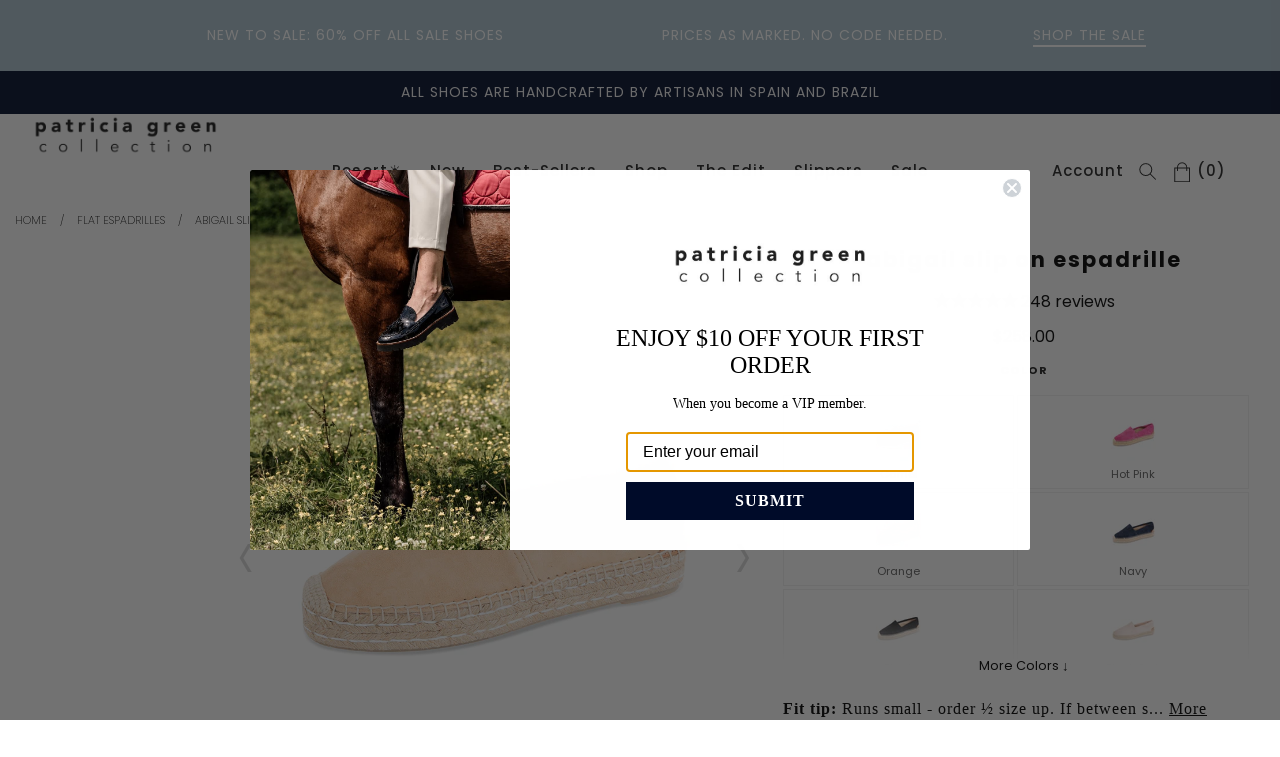

--- FILE ---
content_type: text/html; charset=utf-8
request_url: https://patriciagreen.com/collections/flat-espadrilles/products/abigail-slip-on-espadrille-in-camel
body_size: 38274
content:
<!doctype html>
<!--[if IE 9]> <html class="ie9 no-js supports-no-cookies" lang="en"> <![endif]-->
<!--[if (gt IE 9)|!(IE)]><!--> <html class="no-js supports-no-cookies" lang="en"> <!--<![endif]-->
<head>
  <meta charset="utf-8">
  <meta http-equiv="X-UA-Compatible" content="IE=edge">
  <meta name="viewport" content="width=device-width, initial-scale=0.485">
  <meta name="theme-color" content="#000">
  <link rel="preconnect" href="https://fonts.googleapis.com">
  <link rel="preconnect" href="https://fonts.gstatic.com" crossorigin>
  <link href="https://fonts.googleapis.com/css2?family=Cormorant:ital,wght@0,300..700;1,300..700&display=swap" rel="stylesheet">  
  <link href="https://fonts.googleapis.com/css2?family=Poppins:ital,wght@0,100;0,200;0,300;0,400;0,500;0,600;0,700;0,800;0,900;1,100;1,200;1,300;1,400;1,500;1,600;1,700;1,800;1,900&display=swap" rel="stylesheet">

  <link rel="canonical" href="https://patriciagreen.com/products/abigail-slip-on-espadrille-in-camel">
  

  
  <title>
    
	Patricia Green Women&rsquo;s Abigail Slip On Espadrille in Camel
	
  </title>

  
    <meta name="description" content="Suede platform espadrille loafer with hand stitch detail on jute. A best-selling style that is so easy to slip on and off. Ultra comfortable for all day wear.&amp;nbsp; Designed by Patricia Green herself, with a mission to design and develop footwear collections for the contemporary woman. Patricia’s collection embraces refined feminine style, with a touch of whimsy – and are always comfortable to wear! Color: Camel">
  

  
<meta property="og:site_name" content="Patricia Green Collection">
<meta property="og:url" content="https://patriciagreen.com/products/abigail-slip-on-espadrille-in-camel">
<meta property="og:title" content="Abigail Slip On Espadrille">
<meta property="og:type" content="product">
<meta property="og:description" content="Suede platform espadrille loafer with hand stitch detail on jute. A best-selling style that is so easy to slip on and off. Ultra comfortable for all day wear.&amp;nbsp; Designed by Patricia Green herself, with a mission to design and develop footwear collections for the contemporary woman. Patricia’s collection embraces refined feminine style, with a touch of whimsy – and are always comfortable to wear! Color: Camel"><meta property="og:price:amount" content="258.00">
  <meta property="og:price:currency" content="USD"><meta property="og:image" content="http://patriciagreen.com/cdn/shop/files/PatriciaGreen_Womens_Camel_Espadrilles_AbigailSlipOnEspadrille_dc9f29b7-e93a-4dfd-8d0c-de3278d00431_1024x1024.jpg?v=1768330196"><meta property="og:image" content="http://patriciagreen.com/cdn/shop/files/PatriciaGreen_Womens_Camel_Espadrilles_AbigailSlipOnEspadrille_2_69bf2795-fd32-44f9-8db1-544fb2b94351_1024x1024.jpg?v=1768330196"><meta property="og:image" content="http://patriciagreen.com/cdn/shop/files/PatriciaGreen_Womens_Camel_Espadrilles_AbigailSlipOnEspadrille_4_676cb897-2045-4591-8d57-a53c5b5412bc_1024x1024.jpg?v=1768330196">
<meta property="og:image:secure_url" content="https://patriciagreen.com/cdn/shop/files/PatriciaGreen_Womens_Camel_Espadrilles_AbigailSlipOnEspadrille_dc9f29b7-e93a-4dfd-8d0c-de3278d00431_1024x1024.jpg?v=1768330196"><meta property="og:image:secure_url" content="https://patriciagreen.com/cdn/shop/files/PatriciaGreen_Womens_Camel_Espadrilles_AbigailSlipOnEspadrille_2_69bf2795-fd32-44f9-8db1-544fb2b94351_1024x1024.jpg?v=1768330196"><meta property="og:image:secure_url" content="https://patriciagreen.com/cdn/shop/files/PatriciaGreen_Womens_Camel_Espadrilles_AbigailSlipOnEspadrille_4_676cb897-2045-4591-8d57-a53c5b5412bc_1024x1024.jpg?v=1768330196">

<meta name="twitter:site" content="@">
<meta name="twitter:card" content="summary_large_image">
<meta name="twitter:title" content="Abigail Slip On Espadrille">
<meta name="twitter:description" content="Suede platform espadrille loafer with hand stitch detail on jute. A best-selling style that is so easy to slip on and off. Ultra comfortable for all day wear.&amp;nbsp; Designed by Patricia Green herself, with a mission to design and develop footwear collections for the contemporary woman. Patricia’s collection embraces refined feminine style, with a touch of whimsy – and are always comfortable to wear! Color: Camel">


  <link href="//patriciagreen.com/cdn/shop/t/7/assets/theme.scss.css?v=180896946067630771371764863722" rel="stylesheet" type="text/css" media="all" />

	<link href="https://fonts.googleapis.com/css?family=Montserrat:200,400,500,700" rel="stylesheet">

  <script>
    document.documentElement.className = document.documentElement.className.replace('no-js', 'js');

    window.theme = {
      strings: {
        addToCart: "Add to Cart",
        soldOut: "Sold Out",
        unavailable: "Unavailable"
      },
      moneyFormat: "${{amount}}"
    };
  </script>
  
<!-- Google Tag Manager -->
<script>(function(w,d,s,l,i){w[l]=w[l]||[];w[l].push({'gtm.start':
new Date().getTime(),event:'gtm.js'});var f=d.getElementsByTagName(s)[0],
j=d.createElement(s),dl=l!='dataLayer'?'&l='+l:'';j.async=true;j.src=
'https://www.googletagmanager.com/gtm.js?id='+i+dl;f.parentNode.insertBefore(j,f);
})(window,document,'script','dataLayer','GTM-TTFD89G9');</script>
<!-- End Google Tag Manager -->

  

  <!--[if (gt IE 9)|!(IE)]><!--><script src="//patriciagreen.com/cdn/shop/t/7/assets/vendor.js?v=31247651969891624381739370841" defer="defer"></script><!--<![endif]-->
  <!--[if lt IE 9]><script src="//patriciagreen.com/cdn/shop/t/7/assets/vendor.js?v=31247651969891624381739370841"></script --><![endif]-->

  <!--[if (gt IE 9)|!(IE)]><!--><script src="//patriciagreen.com/cdn/shop/t/7/assets/theme.js?v=28586669843842393421709137809" defer="defer"></script><!--<![endif]-->
  <!--[if lt IE 9]><script src="//patriciagreen.com/cdn/shop/t/7/assets/theme.js?v=28586669843842393421709137809"></script><![endif]-->

  <script>window.performance && window.performance.mark && window.performance.mark('shopify.content_for_header.start');</script><meta name="google-site-verification" content="MLmv80tqg1AaVMc3NsLzu_ycGBOh3v69bQa3gsTtIwM">
<meta id="shopify-digital-wallet" name="shopify-digital-wallet" content="/16649703/digital_wallets/dialog">
<meta name="shopify-checkout-api-token" content="fb4bd035850d573e39dbbc3e911a3465">
<link rel="alternate" type="application/json+oembed" href="https://patriciagreen.com/products/abigail-slip-on-espadrille-in-camel.oembed">
<script async="async" src="/checkouts/internal/preloads.js?locale=en-US"></script>
<link rel="preconnect" href="https://shop.app" crossorigin="anonymous">
<script async="async" src="https://shop.app/checkouts/internal/preloads.js?locale=en-US&shop_id=16649703" crossorigin="anonymous"></script>
<script id="apple-pay-shop-capabilities" type="application/json">{"shopId":16649703,"countryCode":"US","currencyCode":"USD","merchantCapabilities":["supports3DS"],"merchantId":"gid:\/\/shopify\/Shop\/16649703","merchantName":"Patricia Green Collection","requiredBillingContactFields":["postalAddress","email","phone"],"requiredShippingContactFields":["postalAddress","email","phone"],"shippingType":"shipping","supportedNetworks":["visa","masterCard","amex","discover","elo","jcb"],"total":{"type":"pending","label":"Patricia Green Collection","amount":"1.00"},"shopifyPaymentsEnabled":true,"supportsSubscriptions":true}</script>
<script id="shopify-features" type="application/json">{"accessToken":"fb4bd035850d573e39dbbc3e911a3465","betas":["rich-media-storefront-analytics"],"domain":"patriciagreen.com","predictiveSearch":true,"shopId":16649703,"locale":"en"}</script>
<script>var Shopify = Shopify || {};
Shopify.shop = "patricia-green-collection.myshopify.com";
Shopify.locale = "en";
Shopify.currency = {"active":"USD","rate":"1.0"};
Shopify.country = "US";
Shopify.theme = {"name":"Patricia Green","id":33282326574,"schema_name":"Patricia Green","schema_version":"0.1","theme_store_id":796,"role":"main"};
Shopify.theme.handle = "null";
Shopify.theme.style = {"id":null,"handle":null};
Shopify.cdnHost = "patriciagreen.com/cdn";
Shopify.routes = Shopify.routes || {};
Shopify.routes.root = "/";</script>
<script type="module">!function(o){(o.Shopify=o.Shopify||{}).modules=!0}(window);</script>
<script>!function(o){function n(){var o=[];function n(){o.push(Array.prototype.slice.apply(arguments))}return n.q=o,n}var t=o.Shopify=o.Shopify||{};t.loadFeatures=n(),t.autoloadFeatures=n()}(window);</script>
<script>
  window.ShopifyPay = window.ShopifyPay || {};
  window.ShopifyPay.apiHost = "shop.app\/pay";
  window.ShopifyPay.redirectState = null;
</script>
<script id="shop-js-analytics" type="application/json">{"pageType":"product"}</script>
<script defer="defer" async type="module" src="//patriciagreen.com/cdn/shopifycloud/shop-js/modules/v2/client.init-shop-cart-sync_BdyHc3Nr.en.esm.js"></script>
<script defer="defer" async type="module" src="//patriciagreen.com/cdn/shopifycloud/shop-js/modules/v2/chunk.common_Daul8nwZ.esm.js"></script>
<script type="module">
  await import("//patriciagreen.com/cdn/shopifycloud/shop-js/modules/v2/client.init-shop-cart-sync_BdyHc3Nr.en.esm.js");
await import("//patriciagreen.com/cdn/shopifycloud/shop-js/modules/v2/chunk.common_Daul8nwZ.esm.js");

  window.Shopify.SignInWithShop?.initShopCartSync?.({"fedCMEnabled":true,"windoidEnabled":true});

</script>
<script>
  window.Shopify = window.Shopify || {};
  if (!window.Shopify.featureAssets) window.Shopify.featureAssets = {};
  window.Shopify.featureAssets['shop-js'] = {"shop-cart-sync":["modules/v2/client.shop-cart-sync_QYOiDySF.en.esm.js","modules/v2/chunk.common_Daul8nwZ.esm.js"],"init-fed-cm":["modules/v2/client.init-fed-cm_DchLp9rc.en.esm.js","modules/v2/chunk.common_Daul8nwZ.esm.js"],"shop-button":["modules/v2/client.shop-button_OV7bAJc5.en.esm.js","modules/v2/chunk.common_Daul8nwZ.esm.js"],"init-windoid":["modules/v2/client.init-windoid_DwxFKQ8e.en.esm.js","modules/v2/chunk.common_Daul8nwZ.esm.js"],"shop-cash-offers":["modules/v2/client.shop-cash-offers_DWtL6Bq3.en.esm.js","modules/v2/chunk.common_Daul8nwZ.esm.js","modules/v2/chunk.modal_CQq8HTM6.esm.js"],"shop-toast-manager":["modules/v2/client.shop-toast-manager_CX9r1SjA.en.esm.js","modules/v2/chunk.common_Daul8nwZ.esm.js"],"init-shop-email-lookup-coordinator":["modules/v2/client.init-shop-email-lookup-coordinator_UhKnw74l.en.esm.js","modules/v2/chunk.common_Daul8nwZ.esm.js"],"pay-button":["modules/v2/client.pay-button_DzxNnLDY.en.esm.js","modules/v2/chunk.common_Daul8nwZ.esm.js"],"avatar":["modules/v2/client.avatar_BTnouDA3.en.esm.js"],"init-shop-cart-sync":["modules/v2/client.init-shop-cart-sync_BdyHc3Nr.en.esm.js","modules/v2/chunk.common_Daul8nwZ.esm.js"],"shop-login-button":["modules/v2/client.shop-login-button_D8B466_1.en.esm.js","modules/v2/chunk.common_Daul8nwZ.esm.js","modules/v2/chunk.modal_CQq8HTM6.esm.js"],"init-customer-accounts-sign-up":["modules/v2/client.init-customer-accounts-sign-up_C8fpPm4i.en.esm.js","modules/v2/client.shop-login-button_D8B466_1.en.esm.js","modules/v2/chunk.common_Daul8nwZ.esm.js","modules/v2/chunk.modal_CQq8HTM6.esm.js"],"init-shop-for-new-customer-accounts":["modules/v2/client.init-shop-for-new-customer-accounts_CVTO0Ztu.en.esm.js","modules/v2/client.shop-login-button_D8B466_1.en.esm.js","modules/v2/chunk.common_Daul8nwZ.esm.js","modules/v2/chunk.modal_CQq8HTM6.esm.js"],"init-customer-accounts":["modules/v2/client.init-customer-accounts_dRgKMfrE.en.esm.js","modules/v2/client.shop-login-button_D8B466_1.en.esm.js","modules/v2/chunk.common_Daul8nwZ.esm.js","modules/v2/chunk.modal_CQq8HTM6.esm.js"],"shop-follow-button":["modules/v2/client.shop-follow-button_CkZpjEct.en.esm.js","modules/v2/chunk.common_Daul8nwZ.esm.js","modules/v2/chunk.modal_CQq8HTM6.esm.js"],"lead-capture":["modules/v2/client.lead-capture_BntHBhfp.en.esm.js","modules/v2/chunk.common_Daul8nwZ.esm.js","modules/v2/chunk.modal_CQq8HTM6.esm.js"],"checkout-modal":["modules/v2/client.checkout-modal_CfxcYbTm.en.esm.js","modules/v2/chunk.common_Daul8nwZ.esm.js","modules/v2/chunk.modal_CQq8HTM6.esm.js"],"shop-login":["modules/v2/client.shop-login_Da4GZ2H6.en.esm.js","modules/v2/chunk.common_Daul8nwZ.esm.js","modules/v2/chunk.modal_CQq8HTM6.esm.js"],"payment-terms":["modules/v2/client.payment-terms_MV4M3zvL.en.esm.js","modules/v2/chunk.common_Daul8nwZ.esm.js","modules/v2/chunk.modal_CQq8HTM6.esm.js"]};
</script>
<script>(function() {
  var isLoaded = false;
  function asyncLoad() {
    if (isLoaded) return;
    isLoaded = true;
    var urls = ["https:\/\/cdn1.stamped.io\/files\/widget.min.js?shop=patricia-green-collection.myshopify.com","https:\/\/static2.rapidsearch.dev\/resultpage.js?shop=patricia-green-collection.myshopify.com","https:\/\/storage.nfcube.com\/instafeed-ee890c153e47cf196f7d789826f52c1b.js?shop=patricia-green-collection.myshopify.com","\/\/backinstock.useamp.com\/widget\/12544_1767153927.js?category=bis\u0026v=6\u0026shop=patricia-green-collection.myshopify.com"];
    for (var i = 0; i < urls.length; i++) {
      var s = document.createElement('script');
      s.type = 'text/javascript';
      s.async = true;
      s.src = urls[i];
      var x = document.getElementsByTagName('script')[0];
      x.parentNode.insertBefore(s, x);
    }
  };
  if(window.attachEvent) {
    window.attachEvent('onload', asyncLoad);
  } else {
    window.addEventListener('load', asyncLoad, false);
  }
})();</script>
<script id="__st">var __st={"a":16649703,"offset":-18000,"reqid":"e6108614-6e4e-41b0-93a6-ad52663363d6-1769017576","pageurl":"patriciagreen.com\/collections\/flat-espadrilles\/products\/abigail-slip-on-espadrille-in-camel","u":"ce390af066ec","p":"product","rtyp":"product","rid":1585146331182};</script>
<script>window.ShopifyPaypalV4VisibilityTracking = true;</script>
<script id="captcha-bootstrap">!function(){'use strict';const t='contact',e='account',n='new_comment',o=[[t,t],['blogs',n],['comments',n],[t,'customer']],c=[[e,'customer_login'],[e,'guest_login'],[e,'recover_customer_password'],[e,'create_customer']],r=t=>t.map((([t,e])=>`form[action*='/${t}']:not([data-nocaptcha='true']) input[name='form_type'][value='${e}']`)).join(','),a=t=>()=>t?[...document.querySelectorAll(t)].map((t=>t.form)):[];function s(){const t=[...o],e=r(t);return a(e)}const i='password',u='form_key',d=['recaptcha-v3-token','g-recaptcha-response','h-captcha-response',i],f=()=>{try{return window.sessionStorage}catch{return}},m='__shopify_v',_=t=>t.elements[u];function p(t,e,n=!1){try{const o=window.sessionStorage,c=JSON.parse(o.getItem(e)),{data:r}=function(t){const{data:e,action:n}=t;return t[m]||n?{data:e,action:n}:{data:t,action:n}}(c);for(const[e,n]of Object.entries(r))t.elements[e]&&(t.elements[e].value=n);n&&o.removeItem(e)}catch(o){console.error('form repopulation failed',{error:o})}}const l='form_type',E='cptcha';function T(t){t.dataset[E]=!0}const w=window,h=w.document,L='Shopify',v='ce_forms',y='captcha';let A=!1;((t,e)=>{const n=(g='f06e6c50-85a8-45c8-87d0-21a2b65856fe',I='https://cdn.shopify.com/shopifycloud/storefront-forms-hcaptcha/ce_storefront_forms_captcha_hcaptcha.v1.5.2.iife.js',D={infoText:'Protected by hCaptcha',privacyText:'Privacy',termsText:'Terms'},(t,e,n)=>{const o=w[L][v],c=o.bindForm;if(c)return c(t,g,e,D).then(n);var r;o.q.push([[t,g,e,D],n]),r=I,A||(h.body.append(Object.assign(h.createElement('script'),{id:'captcha-provider',async:!0,src:r})),A=!0)});var g,I,D;w[L]=w[L]||{},w[L][v]=w[L][v]||{},w[L][v].q=[],w[L][y]=w[L][y]||{},w[L][y].protect=function(t,e){n(t,void 0,e),T(t)},Object.freeze(w[L][y]),function(t,e,n,w,h,L){const[v,y,A,g]=function(t,e,n){const i=e?o:[],u=t?c:[],d=[...i,...u],f=r(d),m=r(i),_=r(d.filter((([t,e])=>n.includes(e))));return[a(f),a(m),a(_),s()]}(w,h,L),I=t=>{const e=t.target;return e instanceof HTMLFormElement?e:e&&e.form},D=t=>v().includes(t);t.addEventListener('submit',(t=>{const e=I(t);if(!e)return;const n=D(e)&&!e.dataset.hcaptchaBound&&!e.dataset.recaptchaBound,o=_(e),c=g().includes(e)&&(!o||!o.value);(n||c)&&t.preventDefault(),c&&!n&&(function(t){try{if(!f())return;!function(t){const e=f();if(!e)return;const n=_(t);if(!n)return;const o=n.value;o&&e.removeItem(o)}(t);const e=Array.from(Array(32),(()=>Math.random().toString(36)[2])).join('');!function(t,e){_(t)||t.append(Object.assign(document.createElement('input'),{type:'hidden',name:u})),t.elements[u].value=e}(t,e),function(t,e){const n=f();if(!n)return;const o=[...t.querySelectorAll(`input[type='${i}']`)].map((({name:t})=>t)),c=[...d,...o],r={};for(const[a,s]of new FormData(t).entries())c.includes(a)||(r[a]=s);n.setItem(e,JSON.stringify({[m]:1,action:t.action,data:r}))}(t,e)}catch(e){console.error('failed to persist form',e)}}(e),e.submit())}));const S=(t,e)=>{t&&!t.dataset[E]&&(n(t,e.some((e=>e===t))),T(t))};for(const o of['focusin','change'])t.addEventListener(o,(t=>{const e=I(t);D(e)&&S(e,y())}));const B=e.get('form_key'),M=e.get(l),P=B&&M;t.addEventListener('DOMContentLoaded',(()=>{const t=y();if(P)for(const e of t)e.elements[l].value===M&&p(e,B);[...new Set([...A(),...v().filter((t=>'true'===t.dataset.shopifyCaptcha))])].forEach((e=>S(e,t)))}))}(h,new URLSearchParams(w.location.search),n,t,e,['guest_login'])})(!0,!0)}();</script>
<script integrity="sha256-4kQ18oKyAcykRKYeNunJcIwy7WH5gtpwJnB7kiuLZ1E=" data-source-attribution="shopify.loadfeatures" defer="defer" src="//patriciagreen.com/cdn/shopifycloud/storefront/assets/storefront/load_feature-a0a9edcb.js" crossorigin="anonymous"></script>
<script crossorigin="anonymous" defer="defer" src="//patriciagreen.com/cdn/shopifycloud/storefront/assets/shopify_pay/storefront-65b4c6d7.js?v=20250812"></script>
<script data-source-attribution="shopify.dynamic_checkout.dynamic.init">var Shopify=Shopify||{};Shopify.PaymentButton=Shopify.PaymentButton||{isStorefrontPortableWallets:!0,init:function(){window.Shopify.PaymentButton.init=function(){};var t=document.createElement("script");t.src="https://patriciagreen.com/cdn/shopifycloud/portable-wallets/latest/portable-wallets.en.js",t.type="module",document.head.appendChild(t)}};
</script>
<script data-source-attribution="shopify.dynamic_checkout.buyer_consent">
  function portableWalletsHideBuyerConsent(e){var t=document.getElementById("shopify-buyer-consent"),n=document.getElementById("shopify-subscription-policy-button");t&&n&&(t.classList.add("hidden"),t.setAttribute("aria-hidden","true"),n.removeEventListener("click",e))}function portableWalletsShowBuyerConsent(e){var t=document.getElementById("shopify-buyer-consent"),n=document.getElementById("shopify-subscription-policy-button");t&&n&&(t.classList.remove("hidden"),t.removeAttribute("aria-hidden"),n.addEventListener("click",e))}window.Shopify?.PaymentButton&&(window.Shopify.PaymentButton.hideBuyerConsent=portableWalletsHideBuyerConsent,window.Shopify.PaymentButton.showBuyerConsent=portableWalletsShowBuyerConsent);
</script>
<script data-source-attribution="shopify.dynamic_checkout.cart.bootstrap">document.addEventListener("DOMContentLoaded",(function(){function t(){return document.querySelector("shopify-accelerated-checkout-cart, shopify-accelerated-checkout")}if(t())Shopify.PaymentButton.init();else{new MutationObserver((function(e,n){t()&&(Shopify.PaymentButton.init(),n.disconnect())})).observe(document.body,{childList:!0,subtree:!0})}}));
</script>
<script id='scb4127' type='text/javascript' async='' src='https://patriciagreen.com/cdn/shopifycloud/privacy-banner/storefront-banner.js'></script><link id="shopify-accelerated-checkout-styles" rel="stylesheet" media="screen" href="https://patriciagreen.com/cdn/shopifycloud/portable-wallets/latest/accelerated-checkout-backwards-compat.css" crossorigin="anonymous">
<style id="shopify-accelerated-checkout-cart">
        #shopify-buyer-consent {
  margin-top: 1em;
  display: inline-block;
  width: 100%;
}

#shopify-buyer-consent.hidden {
  display: none;
}

#shopify-subscription-policy-button {
  background: none;
  border: none;
  padding: 0;
  text-decoration: underline;
  font-size: inherit;
  cursor: pointer;
}

#shopify-subscription-policy-button::before {
  box-shadow: none;
}

      </style>
<link rel="stylesheet" media="screen" href="//patriciagreen.com/cdn/shop/t/7/compiled_assets/styles.css?v=25392">
<script>window.performance && window.performance.mark && window.performance.mark('shopify.content_for_header.end');</script>
	
	<link rel="icon" type="image/png" href="//patriciagreen.com/cdn/shop/t/7/assets/favicon.png?v=164518143746953758541542209288" />
	<link rel="apple-touch-icon" href="//patriciagreen.com/cdn/shop/t/7/assets/apple-touch-icon.png?v=91497460328579864561542209267">
	
	<meta name="msvalidate.01" content="13FE4E5B405C6592AFEF284CDE6EA2FD" />
  <script>
  !function(t,n){function o(n){var o=t.getElementsByTagName("script")[0],i=t.createElement("script");i.src=n,i.crossOrigin="",o.parentNode.insertBefore(i,o)}if(!n.isLoyaltyLion){window.loyaltylion=n,void 0===window.lion&&(window.lion=n),n.version=2,n.isLoyaltyLion=!0;var i=new Date,e=i.getFullYear().toString()+i.getMonth().toString()+i.getDate().toString();o("https://sdk.loyaltylion.net/static/2/loader.js?t="+e);var r=!1;n.init=function(t){if(r)throw new Error("Cannot call lion.init more than once");r=!0;var a=n._token=t.token;if(!a)throw new Error("Token must be supplied to lion.init");for(var l=[],s="_push configure bootstrap shutdown on removeListener authenticateCustomer".split(" "),c=0;c<s.length;c+=1)!function(t,n){t[n]=function(){l.push([n,Array.prototype.slice.call(arguments,0)])}}(n,s[c]);o("https://sdk.loyaltylion.net/sdk/start/"+a+".js?t="+e+i.getHours().toString()),n._initData=t,n._buffer=l}}}(document,window.loyaltylion||[]);
  <!-- Jeremy -->
  <!-- 688baa20223d0022e3fedd8ac7a5cc8b -->
  
    
      loyaltylion.init({ token: "688baa20223d0022e3fedd8ac7a5cc8b" });
    
  
</script>
  

<!-- BEGIN app block: shopify://apps/klaviyo-email-marketing-sms/blocks/klaviyo-onsite-embed/2632fe16-c075-4321-a88b-50b567f42507 -->












  <script async src="https://static.klaviyo.com/onsite/js/KKDKau/klaviyo.js?company_id=KKDKau"></script>
  <script>!function(){if(!window.klaviyo){window._klOnsite=window._klOnsite||[];try{window.klaviyo=new Proxy({},{get:function(n,i){return"push"===i?function(){var n;(n=window._klOnsite).push.apply(n,arguments)}:function(){for(var n=arguments.length,o=new Array(n),w=0;w<n;w++)o[w]=arguments[w];var t="function"==typeof o[o.length-1]?o.pop():void 0,e=new Promise((function(n){window._klOnsite.push([i].concat(o,[function(i){t&&t(i),n(i)}]))}));return e}}})}catch(n){window.klaviyo=window.klaviyo||[],window.klaviyo.push=function(){var n;(n=window._klOnsite).push.apply(n,arguments)}}}}();</script>

  
    <script id="viewed_product">
      if (item == null) {
        var _learnq = _learnq || [];

        var MetafieldReviews = null
        var MetafieldYotpoRating = null
        var MetafieldYotpoCount = null
        var MetafieldLooxRating = null
        var MetafieldLooxCount = null
        var okendoProduct = null
        var okendoProductReviewCount = null
        var okendoProductReviewAverageValue = null
        try {
          // The following fields are used for Customer Hub recently viewed in order to add reviews.
          // This information is not part of __kla_viewed. Instead, it is part of __kla_viewed_reviewed_items
          MetafieldReviews = {"rating":{"scale_min":"1.0","scale_max":"5.0","value":"4.894736842"},"rating_count":38};
          MetafieldYotpoRating = null
          MetafieldYotpoCount = null
          MetafieldLooxRating = null
          MetafieldLooxCount = null

          okendoProduct = null
          // If the okendo metafield is not legacy, it will error, which then requires the new json formatted data
          if (okendoProduct && 'error' in okendoProduct) {
            okendoProduct = null
          }
          okendoProductReviewCount = okendoProduct ? okendoProduct.reviewCount : null
          okendoProductReviewAverageValue = okendoProduct ? okendoProduct.reviewAverageValue : null
        } catch (error) {
          console.error('Error in Klaviyo onsite reviews tracking:', error);
        }

        var item = {
          Name: "Abigail Slip On Espadrille",
          ProductID: 1585146331182,
          Categories: ["0-1 inch","2025 Best-Sellers","Abigail \u0026 Avery Espadrille","Abigail Espadrille","April Best-Sellers","Back in Stock Espadrilles","Back in Stock SS25","Best Sellers","Black Friday Early Access for VIPs Only","Black Friday | Cyber Monday","Classic Camel","Espadrilles","Espadrilles 3.27.23","Evergreen Best-Sellers","Flat Espadrilles","Flat Espadrilles","Flats","Full Price","March Best-Sellers","Memorial Day Sale 2022","most loved shoes","neutral espadrilles","No tricks, just treats","Nordstrom-PG","Secret30 Sale","Shoes","Shop All","Spring 22 w\/ stock","SPRING25 SALE","SS25","The 4th of July Sale","The Edit: Top 5","The Fall Sale","The Memorial Day Sale Event","The Resort 2023 Catalog","The Resort Edit","The Spring 2022 Catalog","The Spring 2022 Collection","The Spring Collection","Top Shoes of 2024"],
          ImageURL: "https://patriciagreen.com/cdn/shop/files/PatriciaGreen_Womens_Camel_Espadrilles_AbigailSlipOnEspadrille_dc9f29b7-e93a-4dfd-8d0c-de3278d00431_grande.jpg?v=1768330196",
          URL: "https://patriciagreen.com/products/abigail-slip-on-espadrille-in-camel",
          Brand: "Patricia Green",
          Price: "$258.00",
          Value: "258.00",
          CompareAtPrice: "$0.00"
        };
        _learnq.push(['track', 'Viewed Product', item]);
        _learnq.push(['trackViewedItem', {
          Title: item.Name,
          ItemId: item.ProductID,
          Categories: item.Categories,
          ImageUrl: item.ImageURL,
          Url: item.URL,
          Metadata: {
            Brand: item.Brand,
            Price: item.Price,
            Value: item.Value,
            CompareAtPrice: item.CompareAtPrice
          },
          metafields:{
            reviews: MetafieldReviews,
            yotpo:{
              rating: MetafieldYotpoRating,
              count: MetafieldYotpoCount,
            },
            loox:{
              rating: MetafieldLooxRating,
              count: MetafieldLooxCount,
            },
            okendo: {
              rating: okendoProductReviewAverageValue,
              count: okendoProductReviewCount,
            }
          }
        }]);
      }
    </script>
  




  <script>
    window.klaviyoReviewsProductDesignMode = false
  </script>







<!-- END app block --><link href="https://monorail-edge.shopifysvc.com" rel="dns-prefetch">
<script>(function(){if ("sendBeacon" in navigator && "performance" in window) {try {var session_token_from_headers = performance.getEntriesByType('navigation')[0].serverTiming.find(x => x.name == '_s').description;} catch {var session_token_from_headers = undefined;}var session_cookie_matches = document.cookie.match(/_shopify_s=([^;]*)/);var session_token_from_cookie = session_cookie_matches && session_cookie_matches.length === 2 ? session_cookie_matches[1] : "";var session_token = session_token_from_headers || session_token_from_cookie || "";function handle_abandonment_event(e) {var entries = performance.getEntries().filter(function(entry) {return /monorail-edge.shopifysvc.com/.test(entry.name);});if (!window.abandonment_tracked && entries.length === 0) {window.abandonment_tracked = true;var currentMs = Date.now();var navigation_start = performance.timing.navigationStart;var payload = {shop_id: 16649703,url: window.location.href,navigation_start,duration: currentMs - navigation_start,session_token,page_type: "product"};window.navigator.sendBeacon("https://monorail-edge.shopifysvc.com/v1/produce", JSON.stringify({schema_id: "online_store_buyer_site_abandonment/1.1",payload: payload,metadata: {event_created_at_ms: currentMs,event_sent_at_ms: currentMs}}));}}window.addEventListener('pagehide', handle_abandonment_event);}}());</script>
<script id="web-pixels-manager-setup">(function e(e,d,r,n,o){if(void 0===o&&(o={}),!Boolean(null===(a=null===(i=window.Shopify)||void 0===i?void 0:i.analytics)||void 0===a?void 0:a.replayQueue)){var i,a;window.Shopify=window.Shopify||{};var t=window.Shopify;t.analytics=t.analytics||{};var s=t.analytics;s.replayQueue=[],s.publish=function(e,d,r){return s.replayQueue.push([e,d,r]),!0};try{self.performance.mark("wpm:start")}catch(e){}var l=function(){var e={modern:/Edge?\/(1{2}[4-9]|1[2-9]\d|[2-9]\d{2}|\d{4,})\.\d+(\.\d+|)|Firefox\/(1{2}[4-9]|1[2-9]\d|[2-9]\d{2}|\d{4,})\.\d+(\.\d+|)|Chrom(ium|e)\/(9{2}|\d{3,})\.\d+(\.\d+|)|(Maci|X1{2}).+ Version\/(15\.\d+|(1[6-9]|[2-9]\d|\d{3,})\.\d+)([,.]\d+|)( \(\w+\)|)( Mobile\/\w+|) Safari\/|Chrome.+OPR\/(9{2}|\d{3,})\.\d+\.\d+|(CPU[ +]OS|iPhone[ +]OS|CPU[ +]iPhone|CPU IPhone OS|CPU iPad OS)[ +]+(15[._]\d+|(1[6-9]|[2-9]\d|\d{3,})[._]\d+)([._]\d+|)|Android:?[ /-](13[3-9]|1[4-9]\d|[2-9]\d{2}|\d{4,})(\.\d+|)(\.\d+|)|Android.+Firefox\/(13[5-9]|1[4-9]\d|[2-9]\d{2}|\d{4,})\.\d+(\.\d+|)|Android.+Chrom(ium|e)\/(13[3-9]|1[4-9]\d|[2-9]\d{2}|\d{4,})\.\d+(\.\d+|)|SamsungBrowser\/([2-9]\d|\d{3,})\.\d+/,legacy:/Edge?\/(1[6-9]|[2-9]\d|\d{3,})\.\d+(\.\d+|)|Firefox\/(5[4-9]|[6-9]\d|\d{3,})\.\d+(\.\d+|)|Chrom(ium|e)\/(5[1-9]|[6-9]\d|\d{3,})\.\d+(\.\d+|)([\d.]+$|.*Safari\/(?![\d.]+ Edge\/[\d.]+$))|(Maci|X1{2}).+ Version\/(10\.\d+|(1[1-9]|[2-9]\d|\d{3,})\.\d+)([,.]\d+|)( \(\w+\)|)( Mobile\/\w+|) Safari\/|Chrome.+OPR\/(3[89]|[4-9]\d|\d{3,})\.\d+\.\d+|(CPU[ +]OS|iPhone[ +]OS|CPU[ +]iPhone|CPU IPhone OS|CPU iPad OS)[ +]+(10[._]\d+|(1[1-9]|[2-9]\d|\d{3,})[._]\d+)([._]\d+|)|Android:?[ /-](13[3-9]|1[4-9]\d|[2-9]\d{2}|\d{4,})(\.\d+|)(\.\d+|)|Mobile Safari.+OPR\/([89]\d|\d{3,})\.\d+\.\d+|Android.+Firefox\/(13[5-9]|1[4-9]\d|[2-9]\d{2}|\d{4,})\.\d+(\.\d+|)|Android.+Chrom(ium|e)\/(13[3-9]|1[4-9]\d|[2-9]\d{2}|\d{4,})\.\d+(\.\d+|)|Android.+(UC? ?Browser|UCWEB|U3)[ /]?(15\.([5-9]|\d{2,})|(1[6-9]|[2-9]\d|\d{3,})\.\d+)\.\d+|SamsungBrowser\/(5\.\d+|([6-9]|\d{2,})\.\d+)|Android.+MQ{2}Browser\/(14(\.(9|\d{2,})|)|(1[5-9]|[2-9]\d|\d{3,})(\.\d+|))(\.\d+|)|K[Aa][Ii]OS\/(3\.\d+|([4-9]|\d{2,})\.\d+)(\.\d+|)/},d=e.modern,r=e.legacy,n=navigator.userAgent;return n.match(d)?"modern":n.match(r)?"legacy":"unknown"}(),u="modern"===l?"modern":"legacy",c=(null!=n?n:{modern:"",legacy:""})[u],f=function(e){return[e.baseUrl,"/wpm","/b",e.hashVersion,"modern"===e.buildTarget?"m":"l",".js"].join("")}({baseUrl:d,hashVersion:r,buildTarget:u}),m=function(e){var d=e.version,r=e.bundleTarget,n=e.surface,o=e.pageUrl,i=e.monorailEndpoint;return{emit:function(e){var a=e.status,t=e.errorMsg,s=(new Date).getTime(),l=JSON.stringify({metadata:{event_sent_at_ms:s},events:[{schema_id:"web_pixels_manager_load/3.1",payload:{version:d,bundle_target:r,page_url:o,status:a,surface:n,error_msg:t},metadata:{event_created_at_ms:s}}]});if(!i)return console&&console.warn&&console.warn("[Web Pixels Manager] No Monorail endpoint provided, skipping logging."),!1;try{return self.navigator.sendBeacon.bind(self.navigator)(i,l)}catch(e){}var u=new XMLHttpRequest;try{return u.open("POST",i,!0),u.setRequestHeader("Content-Type","text/plain"),u.send(l),!0}catch(e){return console&&console.warn&&console.warn("[Web Pixels Manager] Got an unhandled error while logging to Monorail."),!1}}}}({version:r,bundleTarget:l,surface:e.surface,pageUrl:self.location.href,monorailEndpoint:e.monorailEndpoint});try{o.browserTarget=l,function(e){var d=e.src,r=e.async,n=void 0===r||r,o=e.onload,i=e.onerror,a=e.sri,t=e.scriptDataAttributes,s=void 0===t?{}:t,l=document.createElement("script"),u=document.querySelector("head"),c=document.querySelector("body");if(l.async=n,l.src=d,a&&(l.integrity=a,l.crossOrigin="anonymous"),s)for(var f in s)if(Object.prototype.hasOwnProperty.call(s,f))try{l.dataset[f]=s[f]}catch(e){}if(o&&l.addEventListener("load",o),i&&l.addEventListener("error",i),u)u.appendChild(l);else{if(!c)throw new Error("Did not find a head or body element to append the script");c.appendChild(l)}}({src:f,async:!0,onload:function(){if(!function(){var e,d;return Boolean(null===(d=null===(e=window.Shopify)||void 0===e?void 0:e.analytics)||void 0===d?void 0:d.initialized)}()){var d=window.webPixelsManager.init(e)||void 0;if(d){var r=window.Shopify.analytics;r.replayQueue.forEach((function(e){var r=e[0],n=e[1],o=e[2];d.publishCustomEvent(r,n,o)})),r.replayQueue=[],r.publish=d.publishCustomEvent,r.visitor=d.visitor,r.initialized=!0}}},onerror:function(){return m.emit({status:"failed",errorMsg:"".concat(f," has failed to load")})},sri:function(e){var d=/^sha384-[A-Za-z0-9+/=]+$/;return"string"==typeof e&&d.test(e)}(c)?c:"",scriptDataAttributes:o}),m.emit({status:"loading"})}catch(e){m.emit({status:"failed",errorMsg:(null==e?void 0:e.message)||"Unknown error"})}}})({shopId: 16649703,storefrontBaseUrl: "https://patriciagreen.com",extensionsBaseUrl: "https://extensions.shopifycdn.com/cdn/shopifycloud/web-pixels-manager",monorailEndpoint: "https://monorail-edge.shopifysvc.com/unstable/produce_batch",surface: "storefront-renderer",enabledBetaFlags: ["2dca8a86"],webPixelsConfigList: [{"id":"710115374","configuration":"{\"accountID\":\"KKDKau\",\"webPixelConfig\":\"eyJlbmFibGVBZGRlZFRvQ2FydEV2ZW50cyI6IHRydWV9\"}","eventPayloadVersion":"v1","runtimeContext":"STRICT","scriptVersion":"524f6c1ee37bacdca7657a665bdca589","type":"APP","apiClientId":123074,"privacyPurposes":["ANALYTICS","MARKETING"],"dataSharingAdjustments":{"protectedCustomerApprovalScopes":["read_customer_address","read_customer_email","read_customer_name","read_customer_personal_data","read_customer_phone"]}},{"id":"437026862","configuration":"{\"storeId\":\"patricia-green-collection.myshopify.com\"}","eventPayloadVersion":"v1","runtimeContext":"STRICT","scriptVersion":"e7ff4835c2df0be089f361b898b8b040","type":"APP","apiClientId":3440817,"privacyPurposes":["ANALYTICS"],"dataSharingAdjustments":{"protectedCustomerApprovalScopes":["read_customer_personal_data"]}},{"id":"347111470","configuration":"{\"tagID\":\"2613352628964\"}","eventPayloadVersion":"v1","runtimeContext":"STRICT","scriptVersion":"18031546ee651571ed29edbe71a3550b","type":"APP","apiClientId":3009811,"privacyPurposes":["ANALYTICS","MARKETING","SALE_OF_DATA"],"dataSharingAdjustments":{"protectedCustomerApprovalScopes":["read_customer_address","read_customer_email","read_customer_name","read_customer_personal_data","read_customer_phone"]}},{"id":"271188014","configuration":"{\"pixel_id\":\"793766628223768\",\"pixel_type\":\"facebook_pixel\"}","eventPayloadVersion":"v1","runtimeContext":"OPEN","scriptVersion":"ca16bc87fe92b6042fbaa3acc2fbdaa6","type":"APP","apiClientId":2329312,"privacyPurposes":["ANALYTICS","MARKETING","SALE_OF_DATA"],"dataSharingAdjustments":{"protectedCustomerApprovalScopes":["read_customer_address","read_customer_email","read_customer_name","read_customer_personal_data","read_customer_phone"]}},{"id":"262832174","configuration":"{\"config\":\"{\\\"pixel_id\\\":\\\"G-J0WBP61YQJ\\\",\\\"google_tag_ids\\\":[\\\"G-J0WBP61YQJ\\\",\\\"GT-NBJ3RJC\\\"],\\\"target_country\\\":\\\"US\\\",\\\"gtag_events\\\":[{\\\"type\\\":\\\"begin_checkout\\\",\\\"action_label\\\":\\\"G-J0WBP61YQJ\\\"},{\\\"type\\\":\\\"search\\\",\\\"action_label\\\":\\\"G-J0WBP61YQJ\\\"},{\\\"type\\\":\\\"view_item\\\",\\\"action_label\\\":[\\\"G-J0WBP61YQJ\\\",\\\"MC-7H02SR6FH3\\\"]},{\\\"type\\\":\\\"purchase\\\",\\\"action_label\\\":[\\\"G-J0WBP61YQJ\\\",\\\"MC-7H02SR6FH3\\\"]},{\\\"type\\\":\\\"page_view\\\",\\\"action_label\\\":[\\\"G-J0WBP61YQJ\\\",\\\"MC-7H02SR6FH3\\\"]},{\\\"type\\\":\\\"add_payment_info\\\",\\\"action_label\\\":\\\"G-J0WBP61YQJ\\\"},{\\\"type\\\":\\\"add_to_cart\\\",\\\"action_label\\\":\\\"G-J0WBP61YQJ\\\"}],\\\"enable_monitoring_mode\\\":false}\"}","eventPayloadVersion":"v1","runtimeContext":"OPEN","scriptVersion":"b2a88bafab3e21179ed38636efcd8a93","type":"APP","apiClientId":1780363,"privacyPurposes":[],"dataSharingAdjustments":{"protectedCustomerApprovalScopes":["read_customer_address","read_customer_email","read_customer_name","read_customer_personal_data","read_customer_phone"]}},{"id":"7634990","configuration":"{\"myshopifyDomain\":\"patricia-green-collection.myshopify.com\"}","eventPayloadVersion":"v1","runtimeContext":"STRICT","scriptVersion":"23b97d18e2aa74363140dc29c9284e87","type":"APP","apiClientId":2775569,"privacyPurposes":["ANALYTICS","MARKETING","SALE_OF_DATA"],"dataSharingAdjustments":{"protectedCustomerApprovalScopes":["read_customer_address","read_customer_email","read_customer_name","read_customer_phone","read_customer_personal_data"]}},{"id":"34275374","eventPayloadVersion":"v1","runtimeContext":"LAX","scriptVersion":"1","type":"CUSTOM","privacyPurposes":["MARKETING"],"name":"Meta pixel (migrated)"},{"id":"shopify-app-pixel","configuration":"{}","eventPayloadVersion":"v1","runtimeContext":"STRICT","scriptVersion":"0450","apiClientId":"shopify-pixel","type":"APP","privacyPurposes":["ANALYTICS","MARKETING"]},{"id":"shopify-custom-pixel","eventPayloadVersion":"v1","runtimeContext":"LAX","scriptVersion":"0450","apiClientId":"shopify-pixel","type":"CUSTOM","privacyPurposes":["ANALYTICS","MARKETING"]}],isMerchantRequest: false,initData: {"shop":{"name":"Patricia Green Collection","paymentSettings":{"currencyCode":"USD"},"myshopifyDomain":"patricia-green-collection.myshopify.com","countryCode":"US","storefrontUrl":"https:\/\/patriciagreen.com"},"customer":null,"cart":null,"checkout":null,"productVariants":[{"price":{"amount":258.0,"currencyCode":"USD"},"product":{"title":"Abigail Slip On Espadrille","vendor":"Patricia Green","id":"1585146331182","untranslatedTitle":"Abigail Slip On Espadrille","url":"\/products\/abigail-slip-on-espadrille-in-camel","type":"PatriciaGreen.com"},"id":"14676941307950","image":{"src":"\/\/patriciagreen.com\/cdn\/shop\/files\/PatriciaGreen_Womens_Camel_Espadrilles_AbigailSlipOnEspadrille_dc9f29b7-e93a-4dfd-8d0c-de3278d00431.jpg?v=1768330196"},"sku":"133869-748970","title":"Camel \/ 6","untranslatedTitle":"Camel \/ 6"},{"price":{"amount":258.0,"currencyCode":"USD"},"product":{"title":"Abigail Slip On Espadrille","vendor":"Patricia Green","id":"1585146331182","untranslatedTitle":"Abigail Slip On Espadrille","url":"\/products\/abigail-slip-on-espadrille-in-camel","type":"PatriciaGreen.com"},"id":"14676941340718","image":{"src":"\/\/patriciagreen.com\/cdn\/shop\/files\/PatriciaGreen_Womens_Camel_Espadrilles_AbigailSlipOnEspadrille_dc9f29b7-e93a-4dfd-8d0c-de3278d00431.jpg?v=1768330196"},"sku":"133869-748971","title":"Camel \/ 7","untranslatedTitle":"Camel \/ 7"},{"price":{"amount":258.0,"currencyCode":"USD"},"product":{"title":"Abigail Slip On Espadrille","vendor":"Patricia Green","id":"1585146331182","untranslatedTitle":"Abigail Slip On Espadrille","url":"\/products\/abigail-slip-on-espadrille-in-camel","type":"PatriciaGreen.com"},"id":"14676941373486","image":{"src":"\/\/patriciagreen.com\/cdn\/shop\/files\/PatriciaGreen_Womens_Camel_Espadrilles_AbigailSlipOnEspadrille_dc9f29b7-e93a-4dfd-8d0c-de3278d00431.jpg?v=1768330196"},"sku":"133869-748972","title":"Camel \/ 8","untranslatedTitle":"Camel \/ 8"},{"price":{"amount":258.0,"currencyCode":"USD"},"product":{"title":"Abigail Slip On Espadrille","vendor":"Patricia Green","id":"1585146331182","untranslatedTitle":"Abigail Slip On Espadrille","url":"\/products\/abigail-slip-on-espadrille-in-camel","type":"PatriciaGreen.com"},"id":"14676941406254","image":{"src":"\/\/patriciagreen.com\/cdn\/shop\/files\/PatriciaGreen_Womens_Camel_Espadrilles_AbigailSlipOnEspadrille_dc9f29b7-e93a-4dfd-8d0c-de3278d00431.jpg?v=1768330196"},"sku":"133869-748973","title":"Camel \/ 9","untranslatedTitle":"Camel \/ 9"},{"price":{"amount":258.0,"currencyCode":"USD"},"product":{"title":"Abigail Slip On Espadrille","vendor":"Patricia Green","id":"1585146331182","untranslatedTitle":"Abigail Slip On Espadrille","url":"\/products\/abigail-slip-on-espadrille-in-camel","type":"PatriciaGreen.com"},"id":"14676941439022","image":{"src":"\/\/patriciagreen.com\/cdn\/shop\/files\/PatriciaGreen_Womens_Camel_Espadrilles_AbigailSlipOnEspadrille_dc9f29b7-e93a-4dfd-8d0c-de3278d00431.jpg?v=1768330196"},"sku":"133869-748974","title":"Camel \/ 10","untranslatedTitle":"Camel \/ 10"},{"price":{"amount":258.0,"currencyCode":"USD"},"product":{"title":"Abigail Slip On Espadrille","vendor":"Patricia Green","id":"1585146331182","untranslatedTitle":"Abigail Slip On Espadrille","url":"\/products\/abigail-slip-on-espadrille-in-camel","type":"PatriciaGreen.com"},"id":"14676941471790","image":{"src":"\/\/patriciagreen.com\/cdn\/shop\/files\/PatriciaGreen_Womens_Camel_Espadrilles_AbigailSlipOnEspadrille_dc9f29b7-e93a-4dfd-8d0c-de3278d00431.jpg?v=1768330196"},"sku":"133869-748975","title":"Camel \/ 11","untranslatedTitle":"Camel \/ 11"}],"purchasingCompany":null},},"https://patriciagreen.com/cdn","fcfee988w5aeb613cpc8e4bc33m6693e112",{"modern":"","legacy":""},{"shopId":"16649703","storefrontBaseUrl":"https:\/\/patriciagreen.com","extensionBaseUrl":"https:\/\/extensions.shopifycdn.com\/cdn\/shopifycloud\/web-pixels-manager","surface":"storefront-renderer","enabledBetaFlags":"[\"2dca8a86\"]","isMerchantRequest":"false","hashVersion":"fcfee988w5aeb613cpc8e4bc33m6693e112","publish":"custom","events":"[[\"page_viewed\",{}],[\"product_viewed\",{\"productVariant\":{\"price\":{\"amount\":258.0,\"currencyCode\":\"USD\"},\"product\":{\"title\":\"Abigail Slip On Espadrille\",\"vendor\":\"Patricia Green\",\"id\":\"1585146331182\",\"untranslatedTitle\":\"Abigail Slip On Espadrille\",\"url\":\"\/products\/abigail-slip-on-espadrille-in-camel\",\"type\":\"PatriciaGreen.com\"},\"id\":\"14676941307950\",\"image\":{\"src\":\"\/\/patriciagreen.com\/cdn\/shop\/files\/PatriciaGreen_Womens_Camel_Espadrilles_AbigailSlipOnEspadrille_dc9f29b7-e93a-4dfd-8d0c-de3278d00431.jpg?v=1768330196\"},\"sku\":\"133869-748970\",\"title\":\"Camel \/ 6\",\"untranslatedTitle\":\"Camel \/ 6\"}}]]"});</script><script>
  window.ShopifyAnalytics = window.ShopifyAnalytics || {};
  window.ShopifyAnalytics.meta = window.ShopifyAnalytics.meta || {};
  window.ShopifyAnalytics.meta.currency = 'USD';
  var meta = {"product":{"id":1585146331182,"gid":"gid:\/\/shopify\/Product\/1585146331182","vendor":"Patricia Green","type":"PatriciaGreen.com","handle":"abigail-slip-on-espadrille-in-camel","variants":[{"id":14676941307950,"price":25800,"name":"Abigail Slip On Espadrille - Camel \/ 6","public_title":"Camel \/ 6","sku":"133869-748970"},{"id":14676941340718,"price":25800,"name":"Abigail Slip On Espadrille - Camel \/ 7","public_title":"Camel \/ 7","sku":"133869-748971"},{"id":14676941373486,"price":25800,"name":"Abigail Slip On Espadrille - Camel \/ 8","public_title":"Camel \/ 8","sku":"133869-748972"},{"id":14676941406254,"price":25800,"name":"Abigail Slip On Espadrille - Camel \/ 9","public_title":"Camel \/ 9","sku":"133869-748973"},{"id":14676941439022,"price":25800,"name":"Abigail Slip On Espadrille - Camel \/ 10","public_title":"Camel \/ 10","sku":"133869-748974"},{"id":14676941471790,"price":25800,"name":"Abigail Slip On Espadrille - Camel \/ 11","public_title":"Camel \/ 11","sku":"133869-748975"}],"remote":false},"page":{"pageType":"product","resourceType":"product","resourceId":1585146331182,"requestId":"e6108614-6e4e-41b0-93a6-ad52663363d6-1769017576"}};
  for (var attr in meta) {
    window.ShopifyAnalytics.meta[attr] = meta[attr];
  }
</script>
<script class="analytics">
  (function () {
    var customDocumentWrite = function(content) {
      var jquery = null;

      if (window.jQuery) {
        jquery = window.jQuery;
      } else if (window.Checkout && window.Checkout.$) {
        jquery = window.Checkout.$;
      }

      if (jquery) {
        jquery('body').append(content);
      }
    };

    var hasLoggedConversion = function(token) {
      if (token) {
        return document.cookie.indexOf('loggedConversion=' + token) !== -1;
      }
      return false;
    }

    var setCookieIfConversion = function(token) {
      if (token) {
        var twoMonthsFromNow = new Date(Date.now());
        twoMonthsFromNow.setMonth(twoMonthsFromNow.getMonth() + 2);

        document.cookie = 'loggedConversion=' + token + '; expires=' + twoMonthsFromNow;
      }
    }

    var trekkie = window.ShopifyAnalytics.lib = window.trekkie = window.trekkie || [];
    if (trekkie.integrations) {
      return;
    }
    trekkie.methods = [
      'identify',
      'page',
      'ready',
      'track',
      'trackForm',
      'trackLink'
    ];
    trekkie.factory = function(method) {
      return function() {
        var args = Array.prototype.slice.call(arguments);
        args.unshift(method);
        trekkie.push(args);
        return trekkie;
      };
    };
    for (var i = 0; i < trekkie.methods.length; i++) {
      var key = trekkie.methods[i];
      trekkie[key] = trekkie.factory(key);
    }
    trekkie.load = function(config) {
      trekkie.config = config || {};
      trekkie.config.initialDocumentCookie = document.cookie;
      var first = document.getElementsByTagName('script')[0];
      var script = document.createElement('script');
      script.type = 'text/javascript';
      script.onerror = function(e) {
        var scriptFallback = document.createElement('script');
        scriptFallback.type = 'text/javascript';
        scriptFallback.onerror = function(error) {
                var Monorail = {
      produce: function produce(monorailDomain, schemaId, payload) {
        var currentMs = new Date().getTime();
        var event = {
          schema_id: schemaId,
          payload: payload,
          metadata: {
            event_created_at_ms: currentMs,
            event_sent_at_ms: currentMs
          }
        };
        return Monorail.sendRequest("https://" + monorailDomain + "/v1/produce", JSON.stringify(event));
      },
      sendRequest: function sendRequest(endpointUrl, payload) {
        // Try the sendBeacon API
        if (window && window.navigator && typeof window.navigator.sendBeacon === 'function' && typeof window.Blob === 'function' && !Monorail.isIos12()) {
          var blobData = new window.Blob([payload], {
            type: 'text/plain'
          });

          if (window.navigator.sendBeacon(endpointUrl, blobData)) {
            return true;
          } // sendBeacon was not successful

        } // XHR beacon

        var xhr = new XMLHttpRequest();

        try {
          xhr.open('POST', endpointUrl);
          xhr.setRequestHeader('Content-Type', 'text/plain');
          xhr.send(payload);
        } catch (e) {
          console.log(e);
        }

        return false;
      },
      isIos12: function isIos12() {
        return window.navigator.userAgent.lastIndexOf('iPhone; CPU iPhone OS 12_') !== -1 || window.navigator.userAgent.lastIndexOf('iPad; CPU OS 12_') !== -1;
      }
    };
    Monorail.produce('monorail-edge.shopifysvc.com',
      'trekkie_storefront_load_errors/1.1',
      {shop_id: 16649703,
      theme_id: 33282326574,
      app_name: "storefront",
      context_url: window.location.href,
      source_url: "//patriciagreen.com/cdn/s/trekkie.storefront.cd680fe47e6c39ca5d5df5f0a32d569bc48c0f27.min.js"});

        };
        scriptFallback.async = true;
        scriptFallback.src = '//patriciagreen.com/cdn/s/trekkie.storefront.cd680fe47e6c39ca5d5df5f0a32d569bc48c0f27.min.js';
        first.parentNode.insertBefore(scriptFallback, first);
      };
      script.async = true;
      script.src = '//patriciagreen.com/cdn/s/trekkie.storefront.cd680fe47e6c39ca5d5df5f0a32d569bc48c0f27.min.js';
      first.parentNode.insertBefore(script, first);
    };
    trekkie.load(
      {"Trekkie":{"appName":"storefront","development":false,"defaultAttributes":{"shopId":16649703,"isMerchantRequest":null,"themeId":33282326574,"themeCityHash":"3395019445023431856","contentLanguage":"en","currency":"USD","eventMetadataId":"03847563-ff46-47bc-9496-7263f37f91b7"},"isServerSideCookieWritingEnabled":true,"monorailRegion":"shop_domain","enabledBetaFlags":["65f19447"]},"Session Attribution":{},"S2S":{"facebookCapiEnabled":true,"source":"trekkie-storefront-renderer","apiClientId":580111}}
    );

    var loaded = false;
    trekkie.ready(function() {
      if (loaded) return;
      loaded = true;

      window.ShopifyAnalytics.lib = window.trekkie;

      var originalDocumentWrite = document.write;
      document.write = customDocumentWrite;
      try { window.ShopifyAnalytics.merchantGoogleAnalytics.call(this); } catch(error) {};
      document.write = originalDocumentWrite;

      window.ShopifyAnalytics.lib.page(null,{"pageType":"product","resourceType":"product","resourceId":1585146331182,"requestId":"e6108614-6e4e-41b0-93a6-ad52663363d6-1769017576","shopifyEmitted":true});

      var match = window.location.pathname.match(/checkouts\/(.+)\/(thank_you|post_purchase)/)
      var token = match? match[1]: undefined;
      if (!hasLoggedConversion(token)) {
        setCookieIfConversion(token);
        window.ShopifyAnalytics.lib.track("Viewed Product",{"currency":"USD","variantId":14676941307950,"productId":1585146331182,"productGid":"gid:\/\/shopify\/Product\/1585146331182","name":"Abigail Slip On Espadrille - Camel \/ 6","price":"258.00","sku":"133869-748970","brand":"Patricia Green","variant":"Camel \/ 6","category":"PatriciaGreen.com","nonInteraction":true,"remote":false},undefined,undefined,{"shopifyEmitted":true});
      window.ShopifyAnalytics.lib.track("monorail:\/\/trekkie_storefront_viewed_product\/1.1",{"currency":"USD","variantId":14676941307950,"productId":1585146331182,"productGid":"gid:\/\/shopify\/Product\/1585146331182","name":"Abigail Slip On Espadrille - Camel \/ 6","price":"258.00","sku":"133869-748970","brand":"Patricia Green","variant":"Camel \/ 6","category":"PatriciaGreen.com","nonInteraction":true,"remote":false,"referer":"https:\/\/patriciagreen.com\/collections\/flat-espadrilles\/products\/abigail-slip-on-espadrille-in-camel"});
      }
    });


        var eventsListenerScript = document.createElement('script');
        eventsListenerScript.async = true;
        eventsListenerScript.src = "//patriciagreen.com/cdn/shopifycloud/storefront/assets/shop_events_listener-3da45d37.js";
        document.getElementsByTagName('head')[0].appendChild(eventsListenerScript);

})();</script>
  <script>
  if (!window.ga || (window.ga && typeof window.ga !== 'function')) {
    window.ga = function ga() {
      (window.ga.q = window.ga.q || []).push(arguments);
      if (window.Shopify && window.Shopify.analytics && typeof window.Shopify.analytics.publish === 'function') {
        window.Shopify.analytics.publish("ga_stub_called", {}, {sendTo: "google_osp_migration"});
      }
      console.error("Shopify's Google Analytics stub called with:", Array.from(arguments), "\nSee https://help.shopify.com/manual/promoting-marketing/pixels/pixel-migration#google for more information.");
    };
    if (window.Shopify && window.Shopify.analytics && typeof window.Shopify.analytics.publish === 'function') {
      window.Shopify.analytics.publish("ga_stub_initialized", {}, {sendTo: "google_osp_migration"});
    }
  }
</script>
<script
  defer
  src="https://patriciagreen.com/cdn/shopifycloud/perf-kit/shopify-perf-kit-3.0.4.min.js"
  data-application="storefront-renderer"
  data-shop-id="16649703"
  data-render-region="gcp-us-central1"
  data-page-type="product"
  data-theme-instance-id="33282326574"
  data-theme-name="Patricia Green"
  data-theme-version="0.1"
  data-monorail-region="shop_domain"
  data-resource-timing-sampling-rate="10"
  data-shs="true"
  data-shs-beacon="true"
  data-shs-export-with-fetch="true"
  data-shs-logs-sample-rate="1"
  data-shs-beacon-endpoint="https://patriciagreen.com/api/collect"
></script>
</head>

<body id="patricia-green-abigail-slip-on-espadrille-camel" class="template-product">
<!-- Google Tag Manager (noscript) -->
<noscript><iframe src="https://www.googletagmanager.com/ns.html?id=GTM-TTFD89G9"
height="0" width="0" style="display:none;visibility:hidden"></iframe></noscript>
<!-- End Google Tag Manager (noscript) -->
  
<div class="container">
	<div class="wrapper">

  <a class="in-page-link visually-hidden skip-link" href="#MainContent">Skip to content</a>
  <a class="in-page-link visually-hidden skip-link" href="#navigation">Skip to navigation</a>
  
  <a class="in-page-link visually-hidden skip-link" href="/pages/accessibility">Go to accessibility information and assistance</a>
  
  
  <a class="in-page-link visually-hidden skip-link" href="/cart">Go to cart</a>
  
  
  <div id="shopify-section-gradient-banner" class="shopify-section">
<style>
  

  

  .scrolling #shopify-section-gradient-banner
  {
      position:fixed;
      top:0px;
      width:100%;
      height:60px;
      z-index:300;
  }

  .scrolling #shopify-section-gradient-banner #header, .scrolling #shopify-section-gradient-banner #header .banner-header-top
  {
    height:100%;
  }

  .scrolling .page-header
  {
      position:fixed !important;
      top:57px;
  }

  .scrolling .banner
  {
    display:block;
      padding:0px;
  }

  
@media only screen and (max-width: 970px) {
  .scrolling #shopify-section-gradient-banner
  {
      height:auto;
  }

  .scrolling .site-logo
  {
/*       display:none; */
  }

  .scrolling .page-header
  {
/*       top:107px; */
  }

  .scrolling header .tools
  {
/*       top:107px; */
  }

  .scrolling .mobile-tools
  {
/*       top:107px; */
  }

  .scrolling .hamburger-button a
  {
/*       top:107px; */
  }
}  

/*   .banner-header-top{background-image: linear-gradient(to right,#EEDB68, #976421,#B87B2A);} */
  .banner-header-top{background-image: linear-gradient(to right,#abc0cc,#abc0cc,#abc0cc);}
  .banner-header-top .banner-1 p{font-size:14px ;}
  .banner-header-top .banner-2 p{font-size:14px ;}
  .banner-header-top .banner-3 p{font-size:14px ;}
  .banner-header-top .banner p,.banner-header-top .banner a{color:#ffffff ;}
  .banner-header-top .banner a{border-bottom: 2px solid #ffffff;}
  @media only screen and (max-width: 950px) {
    .banner-header-top .banner-1 p{font-size:14px ;}
    .banner-header-top .banner-2 p{font-size:14px ;}
    .banner-header-top .banner-3 p{font-size:14px ;}
  }
</style>
<div id="header" data-section-id="gradient-banner" data-section-type="gradient-banner-section">
  <div class="banner-header-top">
    
    <div class="banner banner-1">
      <p>New to sale: 60% off all sale shoes</p>
    </div>
    
    
    <div class="banner banner-2">
      <p>Prices as marked. No code needed. </p>
    </div>
    
    
    <div class="banner banner-3">
      <p><a href="https://patriciagreen.com/collections/sale" title="https://patriciagreen.com/collections/sale">Shop the Sale</a></p>
    </div>
    
  </div>
</div>







</div>
  <div id="shopify-section-header" class="shopify-section"><style>
  

  
</style>

  
  	<div class="banner">
  	ALL SHOES ARE HANDCRAFTED BY ARTISANS IN SPAIN AND BRAZIL
	</div>
  
	


<div class="page-header" data-section-id="header" data-section-type="header-section">
	
	
	
	<header role="banner">
		
    	
    	<div class="hamburger-button">
    		<a href="#navigation"><span>Skip to Navigation</span><span></span><span></span><strong>Menu</strong></a>
    	</div>
    	
        <div class="mini-header">
            <a href="/" itemprop="url" class="site-logo" style="width: 188px;"><span>Patricia Green Collection</span></a>
        </div>
    	
        <div class="mini-header-buttons">
    		<ul>
        		<li class="mobile-search">
        			<span class="mobile-button" style="padding-right: 20px"><svg aria-hidden="true" focusable="false" role="presentation" class="icon icon-search" viewBox="0 0 20 20"><path d="M1.312 7.549a6.487 6.487 0 0 1 12.973 0A6.488 6.488 0 0 1 7.8 14.036a6.488 6.488 0 0 1-6.488-6.487zm1 0A5.491 5.491 0 0 0 7.8 13.034a5.49 5.49 0 0 0 5.485-5.485A5.492 5.492 0 0 0 7.8 2.063a5.493 5.493 0 0 0-5.488 5.486z"/><path d="M11.677 12.134l.708-.708 5.834 5.834-.708.708-5.834-5.834z"/></svg> <span class="title">Search</span></span>
        			<form action="/search" method="get" role="search">
        				<label for="mobile-search" class="label-hidden">
        					Search
        				</label>
        				<input type="search" name="q" id="mobile-search" value="" placeholder="What can we help you find?">
        				<button type="submit" class="btn">
        					<svg aria-hidden="true" focusable="false" role="presentation" class="icon icon-search" viewBox="0 0 20 20"><path d="M1.312 7.549a6.487 6.487 0 0 1 12.973 0A6.488 6.488 0 0 1 7.8 14.036a6.488 6.488 0 0 1-6.488-6.487zm1 0A5.491 5.491 0 0 0 7.8 13.034a5.49 5.49 0 0 0 5.485-5.485A5.492 5.492 0 0 0 7.8 2.063a5.493 5.493 0 0 0-5.488 5.486z"/><path d="M11.677 12.134l.708-.708 5.834 5.834-.708.708-5.834-5.834z"/></svg>
        					<span class="icon-fallback-text">Search</span>
        				</button>
        			</form>
        		</li>
        		<li class="mobile-search" style="padding: 0px 20px">
                  <a class="cart-link mobile-button " href="/cart">
                    <svg aria-hidden="true" focusable="false" role="presentation" class="icon icon-bag" viewBox="-0.58 -0.619 13 16"><path d="M-.314 15.438V3.766h12.269v.376-.376h.375v11.671H-.314v.001zm.751-.753h11.142V4.517L.437 4.515v10.17z"/><path d="M9.331 4.1A3.35 3.35 0 0 0 6.009.383a3.348 3.348 0 0 0-3.344 3.345c0 .125.006.251.021.374l-.747.082a4.097 4.097 0 0 1 4.07-4.552 4.096 4.096 0 0 1 4.092 4.095c0 .154-.008.306-.024.458L9.331 4.1z"/><path d="M9.294 6.568V4.139h.751v2.429h-.751zM1.889 6.577v-2.43h.75v2.43h-.75z"/></svg>
                    <span class="title">
                        <span class="icon-fallback-text">Bag</span>
                        (<span id="CartCount">0</span>)
                    </span>
                  </a>
                </li>
            </ul>
        </div>

		<div class="mini-cart"></div>

    </header>

  <nav role="navigation">
				
    <ul class="main-nav" id="navigation">
      <li>
        
          <div class="h1" itemscope itemtype="http://schema.org/Organization" style="display:inline-block;width:calc(15vw + 30px);height:calc(3.5vw);">
        
            <a href="/" itemprop="url" class="site-logo">
              
                <span>Patricia Green Collection</span>
              
            </a>
        
          </div>
        
      </li>
  
      
      

		
		
        
          <li >
            <a href="/collections/the-resort-edit">Resort☀️</a>
          </li>
        
        
				
      
      

		
		
        
          <li class="submenu ">
            <a href="/collections/new-arrivals">
              New
            </a>
						<div class="menu">
						
			
							<dl>
								<dd>
            <ul>
							
							
							
              
							
							
							
							
							
							
                <li >
                  <a href="/collections/the-resort-edit">The Resort Edit</a>
                </li>
              
							
							
							
							
							
							
                <li >
                  <a href="/collections/handbags">Handbags</a>
                </li>
              
							
							
							
							
							
							
                <li >
                  <a href="/collections/driving-mocs">Just in: New Drivers</a>
                </li>
              
							
							
							
							
							
							
                <li >
                  <a href="/collections/back-in-stock-slippers">The Slipper Edit</a>
                </li>
              
            </ul>
					</dd>
				</dl>
            
				
				
				
				
						
						    
						
								<dl class="features">
									<dd>
										<ul>
											<li>
												<a class="feature text-below" href="/collections/driving-mocs">
													<img class="lazy" data-src="//patriciagreen.com/cdn/shop/files/Xrd1lv7Q_500x.jpg?v=1765410778" src="//patriciagreen.com/cdn/shop/files/Xrd1lv7Q_30x30.jpg?v=1765410778" alt="Loafers, made in Spain">
													
														<span>Drivers that fit like a glove</span>
													
												</a>
											</li>
										</ul>
									</dd>
								</dl>
						
							
						
						    
						
								<dl class="features">
									<dd>
										<ul>
											<li>
												<a class="feature text-below" href="/collections/go-wild-leopard-spotlight">
													<img class="lazy" data-src="//patriciagreen.com/cdn/shop/files/MtI1-yTA_500x.jpg?v=1765410440" src="//patriciagreen.com/cdn/shop/files/MtI1-yTA_30x30.jpg?v=1765410440" alt="Go Wild: The Leopard Edit">
													
														<span>Spotted in Leopard</span>
													
												</a>
											</li>
										</ul>
									</dd>
								</dl>
						
							
						
						    
						
								<dl class="features">
									<dd>
										<ul>
											<li>
												<a class="feature text-below" href="/collections/kitten-heels">
													<img class="lazy" data-src="//patriciagreen.com/cdn/shop/files/zcmmHyOQ_0dfb5908-b1d7-4da9-b84f-ee3936fd6008_500x.jpg?v=1765410669" src="//patriciagreen.com/cdn/shop/files/zcmmHyOQ_0dfb5908-b1d7-4da9-b84f-ee3936fd6008_30x30.jpg?v=1765410669" alt="New fall styles from Patricia Green">
													
														<span>Your favorite heel height</span>
													
												</a>
											</li>
										</ul>
									</dd>
								</dl>
						
							
						
						    
						
						    
						
						    
						
				
					</div>
          </li>
        
        
				
      
      

		
		
        
          <li >
            <a href="/collections/the-best-sellers">Best-Sellers</a>
          </li>
        
        
				
      
      

		
		
        
          <li class="submenu ">
            <a href="/collections/shop-all">
              Shop
            </a>
						<div class="menu">
						
			
							<dl>
								<dd>
            <ul>
							
							
							
              
							
							
							
							
							
							
                <li >
                  <a href="/collections/block-heel">Block Heels</a>
                </li>
              
							
							
							
							
							
							
                <li >
                  <a href="/collections/boots-booties">Boots </a>
                </li>
              
							
							
							
							
							
							
                <li >
                  <a href="/collections/driving-mocs">Driving Moccasins</a>
                </li>
              
							
							
							
							
							
							
                <li >
                  <a href="/collections/espadrilles">Espadrilles</a>
                </li>
              
							
							
							
								</ul><ul>
							
							
							
							
                <li >
                  <a href="/collections/evening-shoes">Evening Shoes</a>
                </li>
              
							
							
							
							
							
							
                <li >
                  <a href="/collections/the-flats">Flats</a>
                </li>
              
							
							
							
							
							
							
                <li >
                  <a href="/collections/flat-sandals">Flat sandals</a>
                </li>
              
							
							
							
							
							
							
                <li >
                  <a href="/collections/handbags">Handbags</a>
                </li>
              
							
							
							
								</ul><ul>
							
							
							
							
                <li >
                  <a href="/collections/sandals-heels">Heels</a>
                </li>
              
							
							
							
							
							
							
                <li >
                  <a href="/collections/kitten-heels">Kitten Heels</a>
                </li>
              
							
							
							
							
							
							
                <li >
                  <a href="/collections/the-loafer-edit">Loafers</a>
                </li>
              
							
							
							
							
							
							
                <li >
                  <a href="/collections/the-lug-sole">The Lug Sole</a>
                </li>
              
							
							
							
								</ul><ul>
							
							
							
							
                <li >
                  <a href="/collections/sandals-1">Sandals</a>
                </li>
              
							
							
							
							
							
							
                <li >
                  <a href="/collections/sneakers">Sneakers</a>
                </li>
              
							
							
							
							
							
							
                <li >
                  <a href="/collections/sport-sandals-1">Sport Sandals</a>
                </li>
              
							
							
							
							
							
							
                <li >
                  <a href="/collections/slippers">Slippers</a>
                </li>
              
							
							
							
								</ul><ul>
							
							
							
							
                <li >
                  <a href="/collections/shop-all">Shop All</a>
                </li>
              
            </ul>
					</dd>
				</dl>
            
				
				
				
				
						
						    
						
						    
						
						    
						
						    
						
						    
						
						    
						
				
					</div>
          </li>
        
        
				
      
      

		
		
        
          <li class="submenu ">
            <a href="/collections/shop-all">
              The Edit
            </a>
						<div class="menu">
						
			
							<dl>
								<dd>
            <ul>
							
							
							
              
							
							
							
							
							
							
                <li >
                  <a href="/collections/handbags">Handbags</a>
                </li>
              
							
							
							
							
							
							
                <li >
                  <a href="/collections/the-ballerina-flat">The Ballerina Flat</a>
                </li>
              
							
							
							
							
							
							
                <li >
                  <a href="/collections/the-best-sellers">The Best-Sellers</a>
                </li>
              
							
							
							
							
							
							
                <li >
                  <a href="/collections/evening-shoes">The Evening Edit</a>
                </li>
              
							
							
							
								</ul><ul>
							
							
							
							
                <li >
                  <a href="/collections/the-french-blue-edit">The French Blue Edit</a>
                </li>
              
							
							
							
							
							
							
                <li >
                  <a href="/collections/the-lug-sole">The Lug Sole</a>
                </li>
              
							
							
							
							
							
							
                <li >
                  <a href="/collections/trend-report-summer-raffia">The Raffia Edit</a>
                </li>
              
							
							
							
							
							
							
                <li >
                  <a href="/collections/the-palm-beach-collection">The Palm Beach Collection</a>
                </li>
              
							
							
							
								</ul><ul>
							
							
							
							
                <li >
                  <a href="/collections/the-st-tropez-collection">The St. Tropez Collection</a>
                </li>
              
							
							
							
							
							
							
                <li >
                  <a href="/collections/timeless-in-navy">Timeless in Navy</a>
                </li>
              
							
							
							
							
							
							
                <li >
                  <a href="https://patriciagreen.com/collections/the-loafer-edit">The Loafer Edit</a>
                </li>
              
							
							
							
							
							
							
                <li >
                  <a href="/collections/go-wild-leopard-spotlight">The Leopard Edit</a>
                </li>
              
            </ul>
					</dd>
				</dl>
            
				
				
				
				
						
						    
						
						    
						
						    
						
						    
						
						    
						
								<dl class="features">
									<dd>
										<ul>
											<li>
												<a class="feature text-below" href="/collections/timeless-in-navy">
													<img class="lazy" data-src="//patriciagreen.com/cdn/shop/files/A3x4A5hg_500x.jpg?v=1755879372" src="//patriciagreen.com/cdn/shop/files/A3x4A5hg_30x30.jpg?v=1755879372" alt="">
													
														<span>Timeless in Navy</span>
													
												</a>
											</li>
										</ul>
									</dd>
								</dl>
						
							
						
						    
						
								<dl class="features">
									<dd>
										<ul>
											<li>
												<a class="feature text-below" href="/collections/evening-shoes">
													<img class="lazy" data-src="//patriciagreen.com/cdn/shop/files/FuBlXp6w_500x.jpg?v=1765410858" src="//patriciagreen.com/cdn/shop/files/FuBlXp6w_30x30.jpg?v=1765410858" alt="">
													
														<span>New Evening Shoes</span>
													
												</a>
											</li>
										</ul>
									</dd>
								</dl>
						
							
						
				
					</div>
          </li>
        
        
				
      
      

		
		
        
          <li class="submenu ">
            <a href="/collections/slippers">
              Slippers
            </a>
						<div class="menu">
						
			
							<dl>
								<dd>
            <ul>
							
							
							
              
							
							
							
							
							
							
                <li >
                  <a href="/collections/silk-slippers">Silk Slippers</a>
                </li>
              
							
							
							
							
							
							
                <li >
                  <a href="/collections/luxe-velvet-slippers">Luxe Velvet Slippers</a>
                </li>
              
							
							
							
							
							
							
                <li >
                  <a href="/collections/embroidered-slippers">Embroidered Slippers</a>
                </li>
              
							
							
							
							
							
							
                <li >
                  <a href="/collections/microterry-slipper">Microterry Slipper</a>
                </li>
              
							
							
							
								</ul><ul>
							
							
							
							
                <li >
                  <a href="/collections/pouf-slippers">Pouf Slippers</a>
                </li>
              
							
							
							
							
							
							
                <li >
                  <a href="/collections/slippers">Shop all slippers</a>
                </li>
              
            </ul>
					</dd>
				</dl>
            
				
				
				
				
						
						    
						
						    
						
						    
						
						    
						
								<dl class="features">
									<dd>
										<ul>
											<li>
												<a class="feature text-below" href="/collections/slippers">
													<img class="lazy" data-src="//patriciagreen.com/cdn/shop/files/eIU5v8uQ_500x.jpg?v=1765410384" src="//patriciagreen.com/cdn/shop/files/eIU5v8uQ_30x30.jpg?v=1765410384" alt="">
													
														<span>Cozy Season is Here</span>
													
												</a>
											</li>
										</ul>
									</dd>
								</dl>
						
							
						
						    
						
						    
						
				
					</div>
          </li>
        
        
				
      
      

		
		
        
          <li >
            <a href="/collections/sale">Sale</a>
          </li>
        
        
				
      

  
  	  
      
        <li class="user nav-space">
          <a href="/account/login" id="customer_login_link">Account</a>
        </li>
      
  	

  	  <li class="search-form">
		<span><svg aria-hidden="true" focusable="false" role="presentation" class="icon icon-search" viewBox="0 0 20 20"><path d="M1.312 7.549a6.487 6.487 0 0 1 12.973 0A6.488 6.488 0 0 1 7.8 14.036a6.488 6.488 0 0 1-6.488-6.487zm1 0A5.491 5.491 0 0 0 7.8 13.034a5.49 5.49 0 0 0 5.485-5.485A5.492 5.492 0 0 0 7.8 2.063a5.493 5.493 0 0 0-5.488 5.486z"/><path d="M11.677 12.134l.708-.708 5.834 5.834-.708.708-5.834-5.834z"/></svg></span>
		<form action="/search" method="get" role="search">
			<label for="search" class="label-hidden">
				Search
			</label>
			<input type="search"
			name="q"
			id="search"
			value=""
			placeholder="What can we help you find?">
			<button type="submit" class="btn">
				<svg aria-hidden="true" focusable="false" role="presentation" class="icon icon-search" viewBox="0 0 20 20"><path d="M1.312 7.549a6.487 6.487 0 0 1 12.973 0A6.488 6.488 0 0 1 7.8 14.036a6.488 6.488 0 0 1-6.488-6.487zm1 0A5.491 5.491 0 0 0 7.8 13.034a5.49 5.49 0 0 0 5.485-5.485A5.492 5.492 0 0 0 7.8 2.063a5.493 5.493 0 0 0-5.488 5.486z"/><path d="M11.677 12.134l.708-.708 5.834 5.834-.708.708-5.834-5.834z"/></svg>
			</button>
		</form>
	  </li>

      <li>
          <a class="cart-link mobile-button " href="/cart">
              <svg aria-hidden="true" focusable="false" role="presentation" class="icon icon-bag" viewBox="-0.58 -0.619 13 16"><path d="M-.314 15.438V3.766h12.269v.376-.376h.375v11.671H-.314v.001zm.751-.753h11.142V4.517L.437 4.515v10.17z"/><path d="M9.331 4.1A3.35 3.35 0 0 0 6.009.383a3.348 3.348 0 0 0-3.344 3.345c0 .125.006.251.021.374l-.747.082a4.097 4.097 0 0 1 4.07-4.552 4.096 4.096 0 0 1 4.092 4.095c0 .154-.008.306-.024.458L9.331 4.1z"/><path d="M9.294 6.568V4.139h.751v2.429h-.751zM1.889 6.577v-2.43h.75v2.43h-.75z"/></svg>
              <span class="title">
                  <span class="icon-fallback-text">Bag</span>
                  (<span id="CartCount">0</span>)
              </span>
          </a>
      </li>      
    </ul>
  </nav>
  
  
	
</div>


</div>
  <div id="shopify-section-discount-countdown" class="shopify-section">


</div>

  <main role="main" id="MainContent">
    <div id="shopify-section-product" class="shopify-section"><div class="product-page" data-section-id="product" data-section-type="product"
    data-enable-history-state="true" itemscope itemtype="http://schema.org/Product">

    <a class="in-page-link visually-hidden skip-link" href="#product-details">Skip to product details</a>

    <div class="header">
        


<nav class="breadcrumb" role="navigation" aria-label="breadcrumbs">
	<ol itemscope itemtype="http://schema.org/BreadcrumbList">
		
		<li itemprop="itemListElement" itemscope itemtype="http://schema.org/ListItem">
			<a itemprop="item" href="/">
   		 <span itemprop="name">Home</span>
		 </a>
		 <meta itemprop="position" content="1">
	 </li>
	
  
    
      
	  		<li itemprop="itemListElement" itemscope itemtype="http://schema.org/ListItem">
	  			<a itemprop="item" href="/collections/flat-espadrilles">
	     		 <span itemprop="name">Flat Espadrilles</span>
	  		 </a>
	  		 <meta itemprop="position" content="2">
	  	 </li>
      
    
    
	  		<li itemprop="itemListElement" itemscope itemtype="http://schema.org/ListItem">
	  			<a itemprop="item" href="/products/abigail-slip-on-espadrille-in-camel">
	     		 <span itemprop="name">Abigail Slip On Espadrille</span>
	  		 </a>
	  		 <meta itemprop="position" content="3">
	  	 </li>
		
  
	
	</ol>
</nav>


    </div>

    <meta itemprop="name"
        content="Abigail Slip On Espadrille - Camel / 6">
    <meta itemprop="url" content="https://patriciagreen.com/products/abigail-slip-on-espadrille-in-camel?variant=14676941307950">
    <meta itemprop="image" content="//patriciagreen.com/cdn/shop/files/PatriciaGreen_Womens_Camel_Espadrilles_AbigailSlipOnEspadrille_dc9f29b7-e93a-4dfd-8d0c-de3278d00431_600x600.jpg?v=1768330196">
    <meta itemprop="description" content="Suede platform espadrille loafer with hand stitch detail on jute. A best-selling style that is so easy to slip on and off. Ultra comfortable for all day wear. Designed by Patricia Green herself, with a mission to design and develop footwear collections for the contemporary woman. Patricia’s collection embraces refined feminine style, with a touch of whimsy – and are always comfortable to wear!
Suede upper
Leather lining and insole
Lightweight rubber sole
1&quot; inch platform
Handcrafted in Spain
86001 ABIGAIL 86001275060 86001275070 86001275080 86001275090 86001275100 86001275110">
    <meta itemprop="productID" content="1585146331182">

    <div class="images" data-featherlight-skye-gallery data-featherlight-skye-filter="a.lightbox">
        <div class="inner">
            <div class="main-image-wrapper">
                <a title="ImageAbigail Slip On Espadrille" style="overflow:hidden"
                    class="main-image zoom lightbox" href="//patriciagreen.com/cdn/shop/files/PatriciaGreen_Womens_Camel_Espadrilles_AbigailSlipOnEspadrille_dc9f29b7-e93a-4dfd-8d0c-de3278d00431_1500x1500.jpg?v=1768330196"
                    data-product-featured-image-link>
                    <img class="image" src="//patriciagreen.com/cdn/shop/files/PatriciaGreen_Womens_Camel_Espadrilles_AbigailSlipOnEspadrille_dc9f29b7-e93a-4dfd-8d0c-de3278d00431_900x900.jpg?v=1768330196"
                        alt="Abigail Slip On Espadrille" data-product-featured-image>
                </a>
                
                <a data-product-show-prev-thumbnail class="prev">&lsaquo;</a>
                <a data-product-show-next-thumbnail class="next">&rsaquo;</a>
            </div>
<!-- Old product scroll (verticle)
	  
	    <ul>
	      
	        <li data-variant-option1="Abigail Slip On Espadrille">
	          <a title="Image Abigail Slip On Espadrille" href="//patriciagreen.com/cdn/shop/files/PatriciaGreen_Womens_Camel_Espadrilles_AbigailSlipOnEspadrille_dc9f29b7-e93a-4dfd-8d0c-de3278d00431_900x900.jpg?v=1768330196" data-product-single-thumbnail>
	            <img src="//patriciagreen.com/cdn/shop/files/PatriciaGreen_Womens_Camel_Espadrilles_AbigailSlipOnEspadrille_dc9f29b7-e93a-4dfd-8d0c-de3278d00431_160x160.jpg?v=1768330196" alt="Abigail Slip On Espadrille">
	          </a>
	        </li>
	      
	        <li data-variant-option1="Abigail Slip On Espadrille">
	          <a title="Image Abigail Slip On Espadrille" href="//patriciagreen.com/cdn/shop/files/PatriciaGreen_Womens_Camel_Espadrilles_AbigailSlipOnEspadrille_2_69bf2795-fd32-44f9-8db1-544fb2b94351_900x900.jpg?v=1768330196" data-product-single-thumbnail>
	            <img src="//patriciagreen.com/cdn/shop/files/PatriciaGreen_Womens_Camel_Espadrilles_AbigailSlipOnEspadrille_2_69bf2795-fd32-44f9-8db1-544fb2b94351_160x160.jpg?v=1768330196" alt="Abigail Slip On Espadrille">
	          </a>
	        </li>
	      
	        <li data-variant-option1="Abigail Slip On Espadrille">
	          <a title="Image Abigail Slip On Espadrille" href="//patriciagreen.com/cdn/shop/files/PatriciaGreen_Womens_Camel_Espadrilles_AbigailSlipOnEspadrille_4_676cb897-2045-4591-8d57-a53c5b5412bc_900x900.jpg?v=1768330196" data-product-single-thumbnail>
	            <img src="//patriciagreen.com/cdn/shop/files/PatriciaGreen_Womens_Camel_Espadrilles_AbigailSlipOnEspadrille_4_676cb897-2045-4591-8d57-a53c5b5412bc_160x160.jpg?v=1768330196" alt="Abigail Slip On Espadrille">
	          </a>
	        </li>
	      
	        <li data-variant-option1="Abigail Slip On Espadrille">
	          <a title="Image Abigail Slip On Espadrille" href="//patriciagreen.com/cdn/shop/files/PatriciaGreen_Womens_Camel_Espadrilles_AbigailSlipOnEspadrille_6_20859d0d-9c0f-491c-83b6-6264a008166f_900x900.jpg?v=1768330196" data-product-single-thumbnail>
	            <img src="//patriciagreen.com/cdn/shop/files/PatriciaGreen_Womens_Camel_Espadrilles_AbigailSlipOnEspadrille_6_20859d0d-9c0f-491c-83b6-6264a008166f_160x160.jpg?v=1768330196" alt="Abigail Slip On Espadrille">
	          </a>
	        </li>
	      
	        <li data-variant-option1="Abigail Slip On Espadrille">
	          <a title="Image Abigail Slip On Espadrille" href="//patriciagreen.com/cdn/shop/files/PatriciaGreen_Womens_Camel_Espadrilles_AbigailSlipOnEspadrille_7_e977b91a-1b9f-43de-b36f-81f7e488c03b_900x900.jpg?v=1768330196" data-product-single-thumbnail>
	            <img src="//patriciagreen.com/cdn/shop/files/PatriciaGreen_Womens_Camel_Espadrilles_AbigailSlipOnEspadrille_7_e977b91a-1b9f-43de-b36f-81f7e488c03b_160x160.jpg?v=1768330196" alt="Abigail Slip On Espadrille">
	          </a>
	        </li>
	      
	        <li data-variant-option1="Abigail Slip On Espadrille">
	          <a title="Image Abigail Slip On Espadrille" href="//patriciagreen.com/cdn/shop/files/PatriciaGreen_Womens_Camel_Espadrilles_AbigailSlipOnEspadrille_5_3814a4d1-7e68-4f95-9291-57fb45b39fb1_900x900.jpg?v=1768330196" data-product-single-thumbnail>
	            <img src="//patriciagreen.com/cdn/shop/files/PatriciaGreen_Womens_Camel_Espadrilles_AbigailSlipOnEspadrille_5_3814a4d1-7e68-4f95-9291-57fb45b39fb1_160x160.jpg?v=1768330196" alt="Abigail Slip On Espadrille">
	          </a>
	        </li>
	      
		  
	    </ul>
	  
-->
        </div>

        <!-- Horizontal scroll -->

        
        <div class="thumbnails scroll-sync-container-horizontal">
            <div class="scroll-sync">
                <ul>
                    
                    <li data-variant-option1="Abigail Slip On Espadrille">
                        <a title="Image Abigail Slip On Espadrille"
                            class=""
                            href="//patriciagreen.com/cdn/shop/files/PatriciaGreen_Womens_Camel_Espadrilles_AbigailSlipOnEspadrille_dc9f29b7-e93a-4dfd-8d0c-de3278d00431_900x900.jpg?v=1768330196" data-product-single-thumbnail>
                            <img src="//patriciagreen.com/cdn/shop/files/PatriciaGreen_Womens_Camel_Espadrilles_AbigailSlipOnEspadrille_dc9f29b7-e93a-4dfd-8d0c-de3278d00431_160x160.jpg?v=1768330196" alt="Abigail Slip On Espadrille">
                        </a>
                    </li>
                    
                    <li data-variant-option1="Abigail Slip On Espadrille">
                        <a title="Image Abigail Slip On Espadrille"
                            class="lightbox"
                            href="//patriciagreen.com/cdn/shop/files/PatriciaGreen_Womens_Camel_Espadrilles_AbigailSlipOnEspadrille_2_69bf2795-fd32-44f9-8db1-544fb2b94351_900x900.jpg?v=1768330196" data-product-single-thumbnail>
                            <img src="//patriciagreen.com/cdn/shop/files/PatriciaGreen_Womens_Camel_Espadrilles_AbigailSlipOnEspadrille_2_69bf2795-fd32-44f9-8db1-544fb2b94351_160x160.jpg?v=1768330196" alt="Abigail Slip On Espadrille">
                        </a>
                    </li>
                    
                    <li data-variant-option1="Abigail Slip On Espadrille">
                        <a title="Image Abigail Slip On Espadrille"
                            class="lightbox"
                            href="//patriciagreen.com/cdn/shop/files/PatriciaGreen_Womens_Camel_Espadrilles_AbigailSlipOnEspadrille_4_676cb897-2045-4591-8d57-a53c5b5412bc_900x900.jpg?v=1768330196" data-product-single-thumbnail>
                            <img src="//patriciagreen.com/cdn/shop/files/PatriciaGreen_Womens_Camel_Espadrilles_AbigailSlipOnEspadrille_4_676cb897-2045-4591-8d57-a53c5b5412bc_160x160.jpg?v=1768330196" alt="Abigail Slip On Espadrille">
                        </a>
                    </li>
                    
                    <li data-variant-option1="Abigail Slip On Espadrille">
                        <a title="Image Abigail Slip On Espadrille"
                            class="lightbox"
                            href="//patriciagreen.com/cdn/shop/files/PatriciaGreen_Womens_Camel_Espadrilles_AbigailSlipOnEspadrille_6_20859d0d-9c0f-491c-83b6-6264a008166f_900x900.jpg?v=1768330196" data-product-single-thumbnail>
                            <img src="//patriciagreen.com/cdn/shop/files/PatriciaGreen_Womens_Camel_Espadrilles_AbigailSlipOnEspadrille_6_20859d0d-9c0f-491c-83b6-6264a008166f_160x160.jpg?v=1768330196" alt="Abigail Slip On Espadrille">
                        </a>
                    </li>
                    
                    <li data-variant-option1="Abigail Slip On Espadrille">
                        <a title="Image Abigail Slip On Espadrille"
                            class="lightbox"
                            href="//patriciagreen.com/cdn/shop/files/PatriciaGreen_Womens_Camel_Espadrilles_AbigailSlipOnEspadrille_7_e977b91a-1b9f-43de-b36f-81f7e488c03b_900x900.jpg?v=1768330196" data-product-single-thumbnail>
                            <img src="//patriciagreen.com/cdn/shop/files/PatriciaGreen_Womens_Camel_Espadrilles_AbigailSlipOnEspadrille_7_e977b91a-1b9f-43de-b36f-81f7e488c03b_160x160.jpg?v=1768330196" alt="Abigail Slip On Espadrille">
                        </a>
                    </li>
                    
                    <li data-variant-option1="Abigail Slip On Espadrille">
                        <a title="Image Abigail Slip On Espadrille"
                            class="lightbox"
                            href="//patriciagreen.com/cdn/shop/files/PatriciaGreen_Womens_Camel_Espadrilles_AbigailSlipOnEspadrille_5_3814a4d1-7e68-4f95-9291-57fb45b39fb1_900x900.jpg?v=1768330196" data-product-single-thumbnail>
                            <img src="//patriciagreen.com/cdn/shop/files/PatriciaGreen_Womens_Camel_Espadrilles_AbigailSlipOnEspadrille_5_3814a4d1-7e68-4f95-9291-57fb45b39fb1_160x160.jpg?v=1768330196" alt="Abigail Slip On Espadrille">
                        </a>
                    </li>
                    
                    
                    
                    
                    
                    
                    
                    
                    
                    
                    
                    
                    
                    
                </ul>
            </div>
        </div>
        <script type="text/javascript">
            function ShowVideoPopUp(anchorTag) {

                popUpDialog = $(anchorTag).next();
                popUpDialog.fadeIn(250);

                $('video', popUpDialog)[0].play();

                $(".closeButton", popUpDialog).click(function () {
                    popUpDialog.fadeOut(250);
                });

                popUpDialog.click(function () {
                    popUpDialog.fadeOut(250);
                });

            }
        </script>
        <style>
            .product-single__media>video {
                width: 100%;
            }
        </style>
        

    </div>

    <!-- Product details -->

    <div id="product-details" class="details">
        <div class="inner">

            <h1><span class="visually-hidden">Patricia Green</span><span class="visually-hidden"> Women&rsquo;s
                </span>Abigail Slip On Espadrille<span class="visually-hidden"> in Camel</span></h1>

            <div style="display:none;"><span class="stamped-product-reviews-badge stamped-main-badge"
                    data-id="1585146331182" data-product-title="Abigail Slip On Espadrille" data-product-type="PatriciaGreen.com"
                    style="display: block;"></span></div>

            <div id="clickable-review-stars;" onclick="goToReviews();" style="cursor:pointer;text-align:center;height:35px;">
<!-- product reviews -->
            <span class="shopify-product-reviews-badge" data-id="1585146331182"></span>
<!-- end product reviews -->

<!-- Stamped - Begin Star Rating Badge -->
<span 
class="stamped-product-reviews-badge stamped-main-badge" 
data-id="1585146331182" 
data-product-sku="abigail-slip-on-espadrille-in-camel" 
data-product-title="Abigail Slip On Espadrille" 
data-product-type="PatriciaGreen.com" 
style="display: block;">
</span>
<!-- Stamped - End Star Rating Badge --><br>
            </div>

            <div itemprop="offers" itemscope itemtype="http://schema.org/Offer">
                <meta itemprop="url" content="https://patriciagreen.com/products/abigail-slip-on-espadrille-in-camel?variant=14676941307950">
                <meta itemprop="priceCurrency" content="USD">
                <meta itemprop="price" content="258.0">
                <link itemprop="availability"
                    href="http://schema.org/InStock">
                <link itemprop="itemCondition" href="http://schema.org/NewCondition">

                <div class="price" data-price-wrapper>

                    

                    <span data-product-price id="productprice">
                        $258.00
                    </span>

                    

                </div>

                


            

            <form action="/cart/add" method="post" enctype="multipart/form-data">

                
                

				
				                    
                
                <dl class="options options-0 options-Color js options-long"
                    >
                    <dt>Color</dt>
                    <!--hide "Title" for gift cards -->
                    <dd>
                        <ul>
                            
                            <div 
                                class="color-option-rows" >
                                <li >
                                    <input class="visually-hidden"
                                        id="variantoption-0-0"
                                        name="SingleOptionSelector-0" type="radio"
                                        data-single-option-selector data-index="option1"
                                        value="Camel" checked="checked" >
                                    <label data-option1="Camel"
                                        for="variantoption-0-0">
                                        
                                        <img alt="Camel Color" src="//patriciagreen.com/cdn/shop/files/PatriciaGreen_Womens_Camel_Espadrilles_AbigailSlipOnEspadrille_dc9f29b7-e93a-4dfd-8d0c-de3278d00431_60x60.jpg?v=1768330196" />
                                        
                                        <span>Camel</span>


                                    </label>
                                </li>
                            </div>
                            


                            
                              
                              
                              
                                
                                
                                
                                  <li class="abigail-slip-on-espadrille-in-hot-pink">
                                      <a href="/collections/flat-espadrilles/products/abigail-slip-on-espadrille-in-hot-pink"  data-url-option2-6="/collections/flat-espadrilles/products/abigail-slip-on-espadrille-in-hot-pink?variant=14676942454830"  data-url-option2-7="/collections/flat-espadrilles/products/abigail-slip-on-espadrille-in-hot-pink?variant=14676942487598"  data-url-option2-8="/collections/flat-espadrilles/products/abigail-slip-on-espadrille-in-hot-pink?variant=14676942520366"  data-url-option2-9="/collections/flat-espadrilles/products/abigail-slip-on-espadrille-in-hot-pink?variant=14676942553134"  data-url-option2-10="/collections/flat-espadrilles/products/abigail-slip-on-espadrille-in-hot-pink?variant=14676942585902"  data-url-option2-11="/collections/flat-espadrilles/products/abigail-slip-on-espadrille-in-hot-pink?variant=14676942618670" >
                                          <img alt="Hot Pink Color" src="//patriciagreen.com/cdn/shop/files/PatriciaGreen_Womens_HotPink_Espadrilles_AbigailSlipOnEspadrille_60x60.jpg?v=1765507431" />
                                          <span>Hot Pink</span>
                                      </a>
                                  </li>
                                
                              
                                
                                
                                
                                  <li class="abigail-slip-on-espadrille-in-orange">
                                      <a href="/collections/flat-espadrilles/products/abigail-slip-on-espadrille-in-orange"  data-url-option2-6="/collections/flat-espadrilles/products/abigail-slip-on-espadrille-in-orange?variant=14676946092078"  data-url-option2-7="/collections/flat-espadrilles/products/abigail-slip-on-espadrille-in-orange?variant=14676946124846"  data-url-option2-8="/collections/flat-espadrilles/products/abigail-slip-on-espadrille-in-orange?variant=14676946157614"  data-url-option2-9="/collections/flat-espadrilles/products/abigail-slip-on-espadrille-in-orange?variant=14676946190382"  data-url-option2-10="/collections/flat-espadrilles/products/abigail-slip-on-espadrille-in-orange?variant=14676946223150"  data-url-option2-11="/collections/flat-espadrilles/products/abigail-slip-on-espadrille-in-orange?variant=14676946255918" >
                                          <img alt="Orange Color" src="//patriciagreen.com/cdn/shop/files/PatriciaGreen_Womens_Orange_Espadrilles_AbigailSlipOnEspadrille_60x60.jpg?v=1761153422" />
                                          <span>Orange</span>
                                      </a>
                                  </li>
                                
                              
                                
                                
                                
                                  <li class="abigail-slip-on-espadrille-in-navy">
                                      <a href="/collections/flat-espadrilles/products/abigail-slip-on-espadrille-in-navy"  data-url-option2-6="/collections/flat-espadrilles/products/abigail-slip-on-espadrille-in-navy?variant=14689495089198"  data-url-option2-7="/collections/flat-espadrilles/products/abigail-slip-on-espadrille-in-navy?variant=14689495121966"  data-url-option2-8="/collections/flat-espadrilles/products/abigail-slip-on-espadrille-in-navy?variant=14689495154734"  data-url-option2-9="/collections/flat-espadrilles/products/abigail-slip-on-espadrille-in-navy?variant=14689495187502"  data-url-option2-10="/collections/flat-espadrilles/products/abigail-slip-on-espadrille-in-navy?variant=14689495220270"  data-url-option2-11="/collections/flat-espadrilles/products/abigail-slip-on-espadrille-in-navy?variant=14689495253038" >
                                          <img alt="Navy Color" src="//patriciagreen.com/cdn/shop/files/PatriciaGreen_Womens_Navy_Espadrilles_AbigailSlipOnEspadrille_60x60.jpg?v=1768330118" />
                                          <span>Navy</span>
                                      </a>
                                  </li>
                                
                              
                                
                                
                                
                                  <li class="abigail-slip-on-espadrille-in-black">
                                      <a href="/collections/flat-espadrilles/products/abigail-slip-on-espadrille-in-black"  data-url-option2-6="/collections/flat-espadrilles/products/abigail-slip-on-espadrille-in-black?variant=39687739047982"  data-url-option2-7="/collections/flat-espadrilles/products/abigail-slip-on-espadrille-in-black?variant=39687739080750"  data-url-option2-8="/collections/flat-espadrilles/products/abigail-slip-on-espadrille-in-black?variant=39687739113518"  data-url-option2-9="/collections/flat-espadrilles/products/abigail-slip-on-espadrille-in-black?variant=39687739146286"  data-url-option2-10="/collections/flat-espadrilles/products/abigail-slip-on-espadrille-in-black?variant=39687739179054" >
                                          <img alt="Black Color" src="//patriciagreen.com/cdn/shop/files/PatriciaGreen_Womens_Black_Espadrilles_AbigailSlipOnEspadrille_2609608e-b056-47e1-92ba-3794a0f1fd1a_60x60.jpg?v=1761153506" />
                                          <span>Black</span>
                                      </a>
                                  </li>
                                
                              
                                
                                
                                
                                  <li class="abigail-slip-on-espadrille-in-blush-pink">
                                      <a href="/collections/flat-espadrilles/products/abigail-slip-on-espadrille-in-blush-pink"  data-url-option2-6="/collections/flat-espadrilles/products/abigail-slip-on-espadrille-in-blush-pink?variant=15128655298606"  data-url-option2-7="/collections/flat-espadrilles/products/abigail-slip-on-espadrille-in-blush-pink?variant=15128655331374"  data-url-option2-8="/collections/flat-espadrilles/products/abigail-slip-on-espadrille-in-blush-pink?variant=15128655364142"  data-url-option2-9="/collections/flat-espadrilles/products/abigail-slip-on-espadrille-in-blush-pink?variant=15128655396910"  data-url-option2-10="/collections/flat-espadrilles/products/abigail-slip-on-espadrille-in-blush-pink?variant=15128655429678"  data-url-option2-11="/collections/flat-espadrilles/products/abigail-slip-on-espadrille-in-blush-pink?variant=15128655462446" >
                                          <img alt="Blush Pink Color" src="//patriciagreen.com/cdn/shop/files/PatriciaGreen_Womens_BlushPink_Espadrilles_AbigailSlipOnEspadrille_4cc46147-193e-431b-ba34-540cc615c009_60x60.jpg?v=1761153628" />
                                          <span>Blush Pink</span>
                                      </a>
                                  </li>
                                
                              
                                
                                
                                
                                  <li class="abigail-slip-on-espadrille-in-lime">
                                      <a href="/collections/flat-espadrilles/products/abigail-slip-on-espadrille-in-lime"  data-url-option2-7="/collections/flat-espadrilles/products/abigail-slip-on-espadrille-in-lime?variant=40577580695598"  data-url-option2-8="/collections/flat-espadrilles/products/abigail-slip-on-espadrille-in-lime?variant=40577580728366"  data-url-option2-9="/collections/flat-espadrilles/products/abigail-slip-on-espadrille-in-lime?variant=40577580761134"  data-url-option2-10="/collections/flat-espadrilles/products/abigail-slip-on-espadrille-in-lime?variant=40577580793902" >
                                          <img alt="Lime Color" src="//patriciagreen.com/cdn/shop/files/PatriciaGreen_Womens_Lime_Espadrilles_AbigailSlipOnEspadrille_60x60.jpg?v=1768336608" />
                                          <span>Lime</span>
                                      </a>
                                  </li>
                                
                              
                                
                                
                                
                                  <li class="abigail-slip-on-espadrille-in-natblack">
                                      <a href="/collections/flat-espadrilles/products/abigail-slip-on-espadrille-in-natblack"  data-url-option2-7="/collections/flat-espadrilles/products/abigail-slip-on-espadrille-in-natblack?variant=40577582071854"  data-url-option2-8="/collections/flat-espadrilles/products/abigail-slip-on-espadrille-in-natblack?variant=40577582104622"  data-url-option2-9="/collections/flat-espadrilles/products/abigail-slip-on-espadrille-in-natblack?variant=40577582137390"  data-url-option2-10="/collections/flat-espadrilles/products/abigail-slip-on-espadrille-in-natblack?variant=40577582170158" >
                                          <img alt="Nat/Black Color" src="//patriciagreen.com/cdn/shop/files/PatriciaGreen_Womens_NatBlack_Espadrilles_AbigailSlipOnEspadrille_c4eff6cb-5491-476d-83a2-cf171774e7e4_60x60.jpg?v=1768336553" />
                                          <span>Nat/Black</span>
                                      </a>
                                  </li>
                                
                              
                            
                  
                        </ul>


                        

                    </dd>
                </dl>
                

					
					<div class="fit-tip">
						<span class="title">
						Fit tip:
						</span>
						<span class="truncated">Runs small - order&nbsp;½ size up. If between s...
						
			  				<a href="#">More</a>
						</span>
						<span class="full">Runs small - order&nbsp;½ size up. If between sizes, size up.&nbsp;</span>
					</div>
					
				
				
				                    
                
                <dl class="options options-1 options-Size js "
                    >
                    <dt>Size</dt>
                    <!--hide "Title" for gift cards -->
                    <dd>
                        <ul>
                            
                            <div  class="size-box-row" >
                                <li  class="size-boxes" >
                                    <input class="visually-hidden"
                                        id="variantoption-1-0"
                                        name="SingleOptionSelector-1" type="radio"
                                        data-single-option-selector data-index="option2"
                                        value="6" checked="checked" >
                                    <label data-option2="6"
                                        for="variantoption-1-0">
                                        
                                        <span>6</span>


                                    </label>
                                </li>
                            </div>
                            
                            <div  class="size-box-row" >
                                <li  class="size-boxes" >
                                    <input class="visually-hidden"
                                        id="variantoption-1-1"
                                        name="SingleOptionSelector-1" type="radio"
                                        data-single-option-selector data-index="option2"
                                        value="7" >
                                    <label data-option2="7"
                                        for="variantoption-1-1">
                                        
                                        <span>7</span>


                                    </label>
                                </li>
                            </div>
                            
                            <div  class="size-box-row" >
                                <li  class="size-boxes" >
                                    <input class="visually-hidden"
                                        id="variantoption-1-2"
                                        name="SingleOptionSelector-1" type="radio"
                                        data-single-option-selector data-index="option2"
                                        value="8" >
                                    <label data-option2="8"
                                        for="variantoption-1-2">
                                        
                                        <span>8</span>


                                    </label>
                                </li>
                            </div>
                            
                            <div  class="size-box-row" >
                                <li  class="size-boxes" >
                                    <input class="visually-hidden"
                                        id="variantoption-1-3"
                                        name="SingleOptionSelector-1" type="radio"
                                        data-single-option-selector data-index="option2"
                                        value="9" >
                                    <label data-option2="9"
                                        for="variantoption-1-3">
                                        
                                        <span>9</span>


                                    </label>
                                </li>
                            </div>
                            
                            <div  class="size-box-row" >
                                <li  class="size-boxes" >
                                    <input class="visually-hidden"
                                        id="variantoption-1-4"
                                        name="SingleOptionSelector-1" type="radio"
                                        data-single-option-selector data-index="option2"
                                        value="10" >
                                    <label data-option2="10"
                                        for="variantoption-1-4">
                                        
                                        <span>10</span>


                                    </label>
                                </li>
                            </div>
                            
                            <div  class="size-box-row" >
                                <li  class="size-boxes" >
                                    <input class="visually-hidden"
                                        id="variantoption-1-5"
                                        name="SingleOptionSelector-1" type="radio"
                                        data-single-option-selector data-index="option2"
                                        value="11" >
                                    <label data-option2="11"
                                        for="variantoption-1-5">
                                        
                                        <span>11</span>


                                    </label>
                                </li>
                            </div>
                            


                            
                  
                        </ul>


                        
                        
                        <label class="visually-hidden size-selector-label" for="size-selector">Size</label>
                        <select data-alternate-selector id="size-selector" class="size-selector">
                            
                            <option data-option2="6"
                                value="variantoption-1-0" selected="selected" >
                                6
                            </option>
                            
                            <option data-option2="7"
                                value="variantoption-1-1" >
                                7
                            </option>
                            
                            <option data-option2="8"
                                value="variantoption-1-2" >
                                8
                            </option>
                            
                            <option data-option2="9"
                                value="variantoption-1-3" >
                                9
                            </option>
                            
                            <option data-option2="10"
                                value="variantoption-1-4" >
                                10
                            </option>
                            
                            <option data-option2="11"
                                value="variantoption-1-5" >
                                11
                            </option>
                            
                        </select>
                        

                    </dd>
                </dl>
                
                



                

                <label class="visually-hidden" for="VariantId">Variant</label>
                <select name="id" id="VariantId" class="no-js" data-product-select>
                    
                    <option selected="selected"   value="14676941307950">
                        Camel / 6
                    </option>
                    
                    <option   value="14676941340718">
                        Camel / 7
                    </option>
                    
                    <option   value="14676941373486">
                        Camel / 8
                    </option>
                    
                    <option   value="14676941406254">
                        Camel / 9
                    </option>
                    
                    <option   value="14676941439022">
                        Camel / 10
                    </option>
                    
                    <option   value="14676941471790">
                        Camel / 11
                    </option>
                    
                </select>

                <div id="mobile-only-swatch-picker" onclick="showSwatchPicker()">
                    <img src="//patriciagreen.com/cdn/shop/files/PatriciaGreen_Womens_Camel_Espadrilles_AbigailSlipOnEspadrille_dc9f29b7-e93a-4dfd-8d0c-de3278d00431_100x100.jpg?v=1768330196" />
                    <span class="down-arrow" style="background:url('//patriciagreen.com/cdn/shop/t/7/assets/ico-select.svg?v=125006740006574665311542209463');height:40px;width:40px;display:inline-block;
                                  background-size:contain;background-repeat:no-repeat;margin-top:66px;"></span>
                </div>

                <script>
                    function showSwatchPicker() {
                        var optionsColor = document.getElementsByClassName("options-Color");
                        var giftCardAmounts = document.getElementById("gift-card-amounts");

                        if (optionsColor.length > 0) {
                            if (optionsColor[0].style.display === "block") {
                                optionsColor[0].style.display = "none";
                            }
                            else {
                                optionsColor[0].style.display = "block";
                            }
                        }

                        if (giftCardAmounts != null) {
                            if (giftCardAmounts.style.display === "block") {
                                giftCardAmounts.style.display = "none";
                            }
                            else {
                                giftCardAmounts.style.display = "block";
                            }
                        }
                    }
                </script>

                <dl class="options" style="display:none">
                    <dt><label for="Quantity">Quantity</label></dt>
                    <dd><input class="quantity" type="number" id="Quantity" name="quantity" value="1" min="1"></dd>
                </dl>


                <div class="shipping-date" data-shipping-date style="display: none;" >
                    Estimated Shipping Date: 
                </div>


                


                <button class="cart-button" type="submit" name="add"
                    data-add-to-cart >
                    <span data-add-to-cart-text>
                        
                        Add to Cart
                        
                    </span>
                </button>

    			<input type="hidden" name="properties[final_sale]" id="variant-meta" value="" />
            </form>

        </div>


        <div class="shipping-exchanges-returns-small">

          <div class="section section-shipping">
              <div class="icon"><span>Shipping</span></div>
              <h3>$9 Flat rate shipping on all U.S. orders</h3>
          </div>	
        
          <div class="section section-exchanges">
              <div class="icon"><span>Exchanges</span></div>
              <h3>Didn&rsquo;t get the perfect fit? Don&rsquo;t stress! Free shipping on your exchange.</h3>
          </div>	
        
          <div class="section section-returns">
              <div class="icon"><span>Returns</span></div>
              <h3>Returns are convenient and easy - print your hassle free label at home!</h3>
          </div>	
        
        </div>  	

        <div class="accordion accordion-open">
            <div class="accordion-title">
                Details
            </div>
            <div class="accordion-content">
                <p>Suede platform espadrille loafer with hand stitch detail on jute. A best-selling style that is so easy to slip on and off. Ultra comfortable for all day wear. </p><p>Designed by Patricia Green herself, with a mission to design and develop footwear collections for the contemporary woman. Patricia’s collection embraces refined feminine style, with a touch of whimsy – and are always comfortable to wear!<br></p><ul>
<li>Suede upper</li>
<li>Leather lining and insole</li>
<li>Lightweight rubber sole</li>
<li>1" inch platform</li>
<li>Handcrafted in Spain</li>
</ul><span style="display: none;">86001 ABIGAIL 86001275060 86001275070 86001275080 86001275090 86001275100 86001275110</span>
                
            </div>
        </div>


        

        
        <div class="accordion accordion-open">
            <div class="accordion-title">
                Fit Details
            </div>
            <div class="accordion-content">
                <p class="MsoNormal" style="margin: 0in; font-size: 12pt; font-family: Calibri, sans-serif;"><span style="font-family: Roboto, &quot;Source Sans Pro&quot;, &quot;Helvetica Neue&quot;, Helvetica, Arial, sans-serif; font-size: 13px;">Runs small - order&nbsp;</span><span style="font-family: Roboto, &quot;Source Sans Pro&quot;, &quot;Helvetica Neue&quot;, Helvetica, Arial, sans-serif; font-size: 13px; caret-color: rgb(0, 0, 0);">½ size up. If between sizes, size up.&nbsp;</span></p>
            </div>
        </div>
        


        
        
        
        
        
        
        
        
        
        
        
        
        
        
        
        
        
        
        
        
        
        
        
        
        
        
        
        
        
        
        
        
        
        
        
        
        
        
        
        
        
        
        
        
        
        
        
        
        
        
        
        
        
        
        
        
        
        
        
        
        
        
        
        
        
        
        
        
        
        
        
        
        
        
        
        
        
        
        
        
        



        

        <script type="text/javascript">
            _BISConfig = { product: {"id":1585146331182,"title":"Abigail Slip On Espadrille","handle":"abigail-slip-on-espadrille-in-camel","description":"\u003cp\u003eSuede platform espadrille loafer with hand stitch detail on jute. A best-selling style that is so easy to slip on and off. Ultra comfortable for all day wear. \u003c\/p\u003e\u003cp\u003eDesigned by Patricia Green herself, with a mission to design and develop footwear collections for the contemporary woman. Patricia’s collection embraces refined feminine style, with a touch of whimsy – and are always comfortable to wear!\u003cbr\u003e\u003c\/p\u003e\u003cul\u003e\n\u003cli\u003eSuede upper\u003c\/li\u003e\n\u003cli\u003eLeather lining and insole\u003c\/li\u003e\n\u003cli\u003eLightweight rubber sole\u003c\/li\u003e\n\u003cli\u003e1\" inch platform\u003c\/li\u003e\n\u003cli\u003eHandcrafted in Spain\u003c\/li\u003e\n\u003c\/ul\u003e\u003cspan style=\"display: none;\"\u003e86001 ABIGAIL 86001275060 86001275070 86001275080 86001275090 86001275100 86001275110\u003c\/span\u003e","published_at":"2026-01-13T13:49:28-05:00","created_at":"2018-11-15T09:58:47-05:00","vendor":"Patricia Green","type":"PatriciaGreen.com","tags":["Category - Espadrilles","Category - Flats","Color - Brown","Flag - Best Sellers","Heel Height - 0-1 inch","Heel Height - Flats","Preorder","Promo Ineligible","rtly-ship-to:PatriciaGreen","Size - 10","Size - 11","Size - 6","Size - 7","Size - 8","Size - 9"],"price":25800,"price_min":25800,"price_max":25800,"available":true,"price_varies":false,"compare_at_price":0,"compare_at_price_min":0,"compare_at_price_max":0,"compare_at_price_varies":false,"variants":[{"id":14676941307950,"title":"Camel \/ 6","option1":"Camel","option2":"6","option3":null,"sku":"133869-748970","requires_shipping":true,"taxable":true,"featured_image":{"id":33393592893486,"product_id":1585146331182,"position":1,"created_at":"2026-01-13T13:49:56-05:00","updated_at":"2026-01-13T13:49:56-05:00","alt":null,"width":900,"height":1200,"src":"\/\/patriciagreen.com\/cdn\/shop\/files\/PatriciaGreen_Womens_Camel_Espadrilles_AbigailSlipOnEspadrille_dc9f29b7-e93a-4dfd-8d0c-de3278d00431.jpg?v=1768330196","variant_ids":[14676941307950,14676941340718,14676941373486,14676941406254,14676941439022,14676941471790]},"available":true,"name":"Abigail Slip On Espadrille - Camel \/ 6","public_title":"Camel \/ 6","options":["Camel","6"],"price":25800,"weight":454,"compare_at_price":0,"inventory_quantity":11,"inventory_management":"skye","inventory_policy":"deny","barcode":"846485087774","featured_media":{"alt":null,"id":25145932775470,"position":1,"preview_image":{"aspect_ratio":0.75,"height":1200,"width":900,"src":"\/\/patriciagreen.com\/cdn\/shop\/files\/PatriciaGreen_Womens_Camel_Espadrilles_AbigailSlipOnEspadrille_dc9f29b7-e93a-4dfd-8d0c-de3278d00431.jpg?v=1768330196"}},"requires_selling_plan":false,"selling_plan_allocations":[]},{"id":14676941340718,"title":"Camel \/ 7","option1":"Camel","option2":"7","option3":null,"sku":"133869-748971","requires_shipping":true,"taxable":true,"featured_image":{"id":33393592893486,"product_id":1585146331182,"position":1,"created_at":"2026-01-13T13:49:56-05:00","updated_at":"2026-01-13T13:49:56-05:00","alt":null,"width":900,"height":1200,"src":"\/\/patriciagreen.com\/cdn\/shop\/files\/PatriciaGreen_Womens_Camel_Espadrilles_AbigailSlipOnEspadrille_dc9f29b7-e93a-4dfd-8d0c-de3278d00431.jpg?v=1768330196","variant_ids":[14676941307950,14676941340718,14676941373486,14676941406254,14676941439022,14676941471790]},"available":true,"name":"Abigail Slip On Espadrille - Camel \/ 7","public_title":"Camel \/ 7","options":["Camel","7"],"price":25800,"weight":454,"compare_at_price":0,"inventory_quantity":20,"inventory_management":"skye","inventory_policy":"deny","barcode":"846485087781","featured_media":{"alt":null,"id":25145932775470,"position":1,"preview_image":{"aspect_ratio":0.75,"height":1200,"width":900,"src":"\/\/patriciagreen.com\/cdn\/shop\/files\/PatriciaGreen_Womens_Camel_Espadrilles_AbigailSlipOnEspadrille_dc9f29b7-e93a-4dfd-8d0c-de3278d00431.jpg?v=1768330196"}},"requires_selling_plan":false,"selling_plan_allocations":[]},{"id":14676941373486,"title":"Camel \/ 8","option1":"Camel","option2":"8","option3":null,"sku":"133869-748972","requires_shipping":true,"taxable":true,"featured_image":{"id":33393592893486,"product_id":1585146331182,"position":1,"created_at":"2026-01-13T13:49:56-05:00","updated_at":"2026-01-13T13:49:56-05:00","alt":null,"width":900,"height":1200,"src":"\/\/patriciagreen.com\/cdn\/shop\/files\/PatriciaGreen_Womens_Camel_Espadrilles_AbigailSlipOnEspadrille_dc9f29b7-e93a-4dfd-8d0c-de3278d00431.jpg?v=1768330196","variant_ids":[14676941307950,14676941340718,14676941373486,14676941406254,14676941439022,14676941471790]},"available":true,"name":"Abigail Slip On Espadrille - Camel \/ 8","public_title":"Camel \/ 8","options":["Camel","8"],"price":25800,"weight":454,"compare_at_price":0,"inventory_quantity":20,"inventory_management":"skye","inventory_policy":"deny","barcode":"846485087798","featured_media":{"alt":null,"id":25145932775470,"position":1,"preview_image":{"aspect_ratio":0.75,"height":1200,"width":900,"src":"\/\/patriciagreen.com\/cdn\/shop\/files\/PatriciaGreen_Womens_Camel_Espadrilles_AbigailSlipOnEspadrille_dc9f29b7-e93a-4dfd-8d0c-de3278d00431.jpg?v=1768330196"}},"requires_selling_plan":false,"selling_plan_allocations":[]},{"id":14676941406254,"title":"Camel \/ 9","option1":"Camel","option2":"9","option3":null,"sku":"133869-748973","requires_shipping":true,"taxable":true,"featured_image":{"id":33393592893486,"product_id":1585146331182,"position":1,"created_at":"2026-01-13T13:49:56-05:00","updated_at":"2026-01-13T13:49:56-05:00","alt":null,"width":900,"height":1200,"src":"\/\/patriciagreen.com\/cdn\/shop\/files\/PatriciaGreen_Womens_Camel_Espadrilles_AbigailSlipOnEspadrille_dc9f29b7-e93a-4dfd-8d0c-de3278d00431.jpg?v=1768330196","variant_ids":[14676941307950,14676941340718,14676941373486,14676941406254,14676941439022,14676941471790]},"available":true,"name":"Abigail Slip On Espadrille - Camel \/ 9","public_title":"Camel \/ 9","options":["Camel","9"],"price":25800,"weight":454,"compare_at_price":0,"inventory_quantity":20,"inventory_management":"skye","inventory_policy":"deny","barcode":"846485087804","featured_media":{"alt":null,"id":25145932775470,"position":1,"preview_image":{"aspect_ratio":0.75,"height":1200,"width":900,"src":"\/\/patriciagreen.com\/cdn\/shop\/files\/PatriciaGreen_Womens_Camel_Espadrilles_AbigailSlipOnEspadrille_dc9f29b7-e93a-4dfd-8d0c-de3278d00431.jpg?v=1768330196"}},"requires_selling_plan":false,"selling_plan_allocations":[]},{"id":14676941439022,"title":"Camel \/ 10","option1":"Camel","option2":"10","option3":null,"sku":"133869-748974","requires_shipping":true,"taxable":true,"featured_image":{"id":33393592893486,"product_id":1585146331182,"position":1,"created_at":"2026-01-13T13:49:56-05:00","updated_at":"2026-01-13T13:49:56-05:00","alt":null,"width":900,"height":1200,"src":"\/\/patriciagreen.com\/cdn\/shop\/files\/PatriciaGreen_Womens_Camel_Espadrilles_AbigailSlipOnEspadrille_dc9f29b7-e93a-4dfd-8d0c-de3278d00431.jpg?v=1768330196","variant_ids":[14676941307950,14676941340718,14676941373486,14676941406254,14676941439022,14676941471790]},"available":true,"name":"Abigail Slip On Espadrille - Camel \/ 10","public_title":"Camel \/ 10","options":["Camel","10"],"price":25800,"weight":454,"compare_at_price":0,"inventory_quantity":20,"inventory_management":"skye","inventory_policy":"deny","barcode":"846485087811","featured_media":{"alt":null,"id":25145932775470,"position":1,"preview_image":{"aspect_ratio":0.75,"height":1200,"width":900,"src":"\/\/patriciagreen.com\/cdn\/shop\/files\/PatriciaGreen_Womens_Camel_Espadrilles_AbigailSlipOnEspadrille_dc9f29b7-e93a-4dfd-8d0c-de3278d00431.jpg?v=1768330196"}},"requires_selling_plan":false,"selling_plan_allocations":[]},{"id":14676941471790,"title":"Camel \/ 11","option1":"Camel","option2":"11","option3":null,"sku":"133869-748975","requires_shipping":true,"taxable":true,"featured_image":{"id":33393592893486,"product_id":1585146331182,"position":1,"created_at":"2026-01-13T13:49:56-05:00","updated_at":"2026-01-13T13:49:56-05:00","alt":null,"width":900,"height":1200,"src":"\/\/patriciagreen.com\/cdn\/shop\/files\/PatriciaGreen_Womens_Camel_Espadrilles_AbigailSlipOnEspadrille_dc9f29b7-e93a-4dfd-8d0c-de3278d00431.jpg?v=1768330196","variant_ids":[14676941307950,14676941340718,14676941373486,14676941406254,14676941439022,14676941471790]},"available":true,"name":"Abigail Slip On Espadrille - Camel \/ 11","public_title":"Camel \/ 11","options":["Camel","11"],"price":25800,"weight":454,"compare_at_price":0,"inventory_quantity":10,"inventory_management":"skye","inventory_policy":"deny","barcode":"846485087828","featured_media":{"alt":null,"id":25145932775470,"position":1,"preview_image":{"aspect_ratio":0.75,"height":1200,"width":900,"src":"\/\/patriciagreen.com\/cdn\/shop\/files\/PatriciaGreen_Womens_Camel_Espadrilles_AbigailSlipOnEspadrille_dc9f29b7-e93a-4dfd-8d0c-de3278d00431.jpg?v=1768330196"}},"requires_selling_plan":false,"selling_plan_allocations":[]}],"images":["\/\/patriciagreen.com\/cdn\/shop\/files\/PatriciaGreen_Womens_Camel_Espadrilles_AbigailSlipOnEspadrille_dc9f29b7-e93a-4dfd-8d0c-de3278d00431.jpg?v=1768330196","\/\/patriciagreen.com\/cdn\/shop\/files\/PatriciaGreen_Womens_Camel_Espadrilles_AbigailSlipOnEspadrille_2_69bf2795-fd32-44f9-8db1-544fb2b94351.jpg?v=1768330196","\/\/patriciagreen.com\/cdn\/shop\/files\/PatriciaGreen_Womens_Camel_Espadrilles_AbigailSlipOnEspadrille_4_676cb897-2045-4591-8d57-a53c5b5412bc.jpg?v=1768330196","\/\/patriciagreen.com\/cdn\/shop\/files\/PatriciaGreen_Womens_Camel_Espadrilles_AbigailSlipOnEspadrille_6_20859d0d-9c0f-491c-83b6-6264a008166f.jpg?v=1768330196","\/\/patriciagreen.com\/cdn\/shop\/files\/PatriciaGreen_Womens_Camel_Espadrilles_AbigailSlipOnEspadrille_7_e977b91a-1b9f-43de-b36f-81f7e488c03b.jpg?v=1768330196","\/\/patriciagreen.com\/cdn\/shop\/files\/PatriciaGreen_Womens_Camel_Espadrilles_AbigailSlipOnEspadrille_5_3814a4d1-7e68-4f95-9291-57fb45b39fb1.jpg?v=1768330196"],"featured_image":"\/\/patriciagreen.com\/cdn\/shop\/files\/PatriciaGreen_Womens_Camel_Espadrilles_AbigailSlipOnEspadrille_dc9f29b7-e93a-4dfd-8d0c-de3278d00431.jpg?v=1768330196","options":["Color","Size"],"media":[{"alt":null,"id":25145932775470,"position":1,"preview_image":{"aspect_ratio":0.75,"height":1200,"width":900,"src":"\/\/patriciagreen.com\/cdn\/shop\/files\/PatriciaGreen_Womens_Camel_Espadrilles_AbigailSlipOnEspadrille_dc9f29b7-e93a-4dfd-8d0c-de3278d00431.jpg?v=1768330196"},"aspect_ratio":0.75,"height":1200,"media_type":"image","src":"\/\/patriciagreen.com\/cdn\/shop\/files\/PatriciaGreen_Womens_Camel_Espadrilles_AbigailSlipOnEspadrille_dc9f29b7-e93a-4dfd-8d0c-de3278d00431.jpg?v=1768330196","width":900},{"alt":null,"id":25145932808238,"position":2,"preview_image":{"aspect_ratio":0.75,"height":1200,"width":900,"src":"\/\/patriciagreen.com\/cdn\/shop\/files\/PatriciaGreen_Womens_Camel_Espadrilles_AbigailSlipOnEspadrille_2_69bf2795-fd32-44f9-8db1-544fb2b94351.jpg?v=1768330196"},"aspect_ratio":0.75,"height":1200,"media_type":"image","src":"\/\/patriciagreen.com\/cdn\/shop\/files\/PatriciaGreen_Womens_Camel_Espadrilles_AbigailSlipOnEspadrille_2_69bf2795-fd32-44f9-8db1-544fb2b94351.jpg?v=1768330196","width":900},{"alt":null,"id":25145932841006,"position":3,"preview_image":{"aspect_ratio":0.8,"height":1280,"width":1024,"src":"\/\/patriciagreen.com\/cdn\/shop\/files\/PatriciaGreen_Womens_Camel_Espadrilles_AbigailSlipOnEspadrille_4_676cb897-2045-4591-8d57-a53c5b5412bc.jpg?v=1768330196"},"aspect_ratio":0.8,"height":1280,"media_type":"image","src":"\/\/patriciagreen.com\/cdn\/shop\/files\/PatriciaGreen_Womens_Camel_Espadrilles_AbigailSlipOnEspadrille_4_676cb897-2045-4591-8d57-a53c5b5412bc.jpg?v=1768330196","width":1024},{"alt":null,"id":25145932873774,"position":4,"preview_image":{"aspect_ratio":0.75,"height":1200,"width":900,"src":"\/\/patriciagreen.com\/cdn\/shop\/files\/PatriciaGreen_Womens_Camel_Espadrilles_AbigailSlipOnEspadrille_6_20859d0d-9c0f-491c-83b6-6264a008166f.jpg?v=1768330196"},"aspect_ratio":0.75,"height":1200,"media_type":"image","src":"\/\/patriciagreen.com\/cdn\/shop\/files\/PatriciaGreen_Womens_Camel_Espadrilles_AbigailSlipOnEspadrille_6_20859d0d-9c0f-491c-83b6-6264a008166f.jpg?v=1768330196","width":900},{"alt":null,"id":25145932906542,"position":5,"preview_image":{"aspect_ratio":0.75,"height":1200,"width":900,"src":"\/\/patriciagreen.com\/cdn\/shop\/files\/PatriciaGreen_Womens_Camel_Espadrilles_AbigailSlipOnEspadrille_7_e977b91a-1b9f-43de-b36f-81f7e488c03b.jpg?v=1768330196"},"aspect_ratio":0.75,"height":1200,"media_type":"image","src":"\/\/patriciagreen.com\/cdn\/shop\/files\/PatriciaGreen_Womens_Camel_Espadrilles_AbigailSlipOnEspadrille_7_e977b91a-1b9f-43de-b36f-81f7e488c03b.jpg?v=1768330196","width":900},{"alt":null,"id":25145932939310,"position":6,"preview_image":{"aspect_ratio":0.75,"height":1200,"width":900,"src":"\/\/patriciagreen.com\/cdn\/shop\/files\/PatriciaGreen_Womens_Camel_Espadrilles_AbigailSlipOnEspadrille_5_3814a4d1-7e68-4f95-9291-57fb45b39fb1.jpg?v=1768330196"},"aspect_ratio":0.75,"height":1200,"media_type":"image","src":"\/\/patriciagreen.com\/cdn\/shop\/files\/PatriciaGreen_Womens_Camel_Espadrilles_AbigailSlipOnEspadrille_5_3814a4d1-7e68-4f95-9291-57fb45b39fb1.jpg?v=1768330196","width":900}],"requires_selling_plan":false,"selling_plan_groups":[],"content":"\u003cp\u003eSuede platform espadrille loafer with hand stitch detail on jute. A best-selling style that is so easy to slip on and off. Ultra comfortable for all day wear. \u003c\/p\u003e\u003cp\u003eDesigned by Patricia Green herself, with a mission to design and develop footwear collections for the contemporary woman. Patricia’s collection embraces refined feminine style, with a touch of whimsy – and are always comfortable to wear!\u003cbr\u003e\u003c\/p\u003e\u003cul\u003e\n\u003cli\u003eSuede upper\u003c\/li\u003e\n\u003cli\u003eLeather lining and insole\u003c\/li\u003e\n\u003cli\u003eLightweight rubber sole\u003c\/li\u003e\n\u003cli\u003e1\" inch platform\u003c\/li\u003e\n\u003cli\u003eHandcrafted in Spain\u003c\/li\u003e\n\u003c\/ul\u003e\u003cspan style=\"display: none;\"\u003e86001 ABIGAIL 86001275060 86001275070 86001275080 86001275090 86001275100 86001275110\u003c\/span\u003e"} };
        </script>

        <script type="application/json" data-product-json>
	      {"id":1585146331182,"title":"Abigail Slip On Espadrille","handle":"abigail-slip-on-espadrille-in-camel","description":"\u003cp\u003eSuede platform espadrille loafer with hand stitch detail on jute. A best-selling style that is so easy to slip on and off. Ultra comfortable for all day wear. \u003c\/p\u003e\u003cp\u003eDesigned by Patricia Green herself, with a mission to design and develop footwear collections for the contemporary woman. Patricia’s collection embraces refined feminine style, with a touch of whimsy – and are always comfortable to wear!\u003cbr\u003e\u003c\/p\u003e\u003cul\u003e\n\u003cli\u003eSuede upper\u003c\/li\u003e\n\u003cli\u003eLeather lining and insole\u003c\/li\u003e\n\u003cli\u003eLightweight rubber sole\u003c\/li\u003e\n\u003cli\u003e1\" inch platform\u003c\/li\u003e\n\u003cli\u003eHandcrafted in Spain\u003c\/li\u003e\n\u003c\/ul\u003e\u003cspan style=\"display: none;\"\u003e86001 ABIGAIL 86001275060 86001275070 86001275080 86001275090 86001275100 86001275110\u003c\/span\u003e","published_at":"2026-01-13T13:49:28-05:00","created_at":"2018-11-15T09:58:47-05:00","vendor":"Patricia Green","type":"PatriciaGreen.com","tags":["Category - Espadrilles","Category - Flats","Color - Brown","Flag - Best Sellers","Heel Height - 0-1 inch","Heel Height - Flats","Preorder","Promo Ineligible","rtly-ship-to:PatriciaGreen","Size - 10","Size - 11","Size - 6","Size - 7","Size - 8","Size - 9"],"price":25800,"price_min":25800,"price_max":25800,"available":true,"price_varies":false,"compare_at_price":0,"compare_at_price_min":0,"compare_at_price_max":0,"compare_at_price_varies":false,"variants":[{"id":14676941307950,"title":"Camel \/ 6","option1":"Camel","option2":"6","option3":null,"sku":"133869-748970","requires_shipping":true,"taxable":true,"featured_image":{"id":33393592893486,"product_id":1585146331182,"position":1,"created_at":"2026-01-13T13:49:56-05:00","updated_at":"2026-01-13T13:49:56-05:00","alt":null,"width":900,"height":1200,"src":"\/\/patriciagreen.com\/cdn\/shop\/files\/PatriciaGreen_Womens_Camel_Espadrilles_AbigailSlipOnEspadrille_dc9f29b7-e93a-4dfd-8d0c-de3278d00431.jpg?v=1768330196","variant_ids":[14676941307950,14676941340718,14676941373486,14676941406254,14676941439022,14676941471790]},"available":true,"name":"Abigail Slip On Espadrille - Camel \/ 6","public_title":"Camel \/ 6","options":["Camel","6"],"price":25800,"weight":454,"compare_at_price":0,"inventory_quantity":11,"inventory_management":"skye","inventory_policy":"deny","barcode":"846485087774","featured_media":{"alt":null,"id":25145932775470,"position":1,"preview_image":{"aspect_ratio":0.75,"height":1200,"width":900,"src":"\/\/patriciagreen.com\/cdn\/shop\/files\/PatriciaGreen_Womens_Camel_Espadrilles_AbigailSlipOnEspadrille_dc9f29b7-e93a-4dfd-8d0c-de3278d00431.jpg?v=1768330196"}},"requires_selling_plan":false,"selling_plan_allocations":[]},{"id":14676941340718,"title":"Camel \/ 7","option1":"Camel","option2":"7","option3":null,"sku":"133869-748971","requires_shipping":true,"taxable":true,"featured_image":{"id":33393592893486,"product_id":1585146331182,"position":1,"created_at":"2026-01-13T13:49:56-05:00","updated_at":"2026-01-13T13:49:56-05:00","alt":null,"width":900,"height":1200,"src":"\/\/patriciagreen.com\/cdn\/shop\/files\/PatriciaGreen_Womens_Camel_Espadrilles_AbigailSlipOnEspadrille_dc9f29b7-e93a-4dfd-8d0c-de3278d00431.jpg?v=1768330196","variant_ids":[14676941307950,14676941340718,14676941373486,14676941406254,14676941439022,14676941471790]},"available":true,"name":"Abigail Slip On Espadrille - Camel \/ 7","public_title":"Camel \/ 7","options":["Camel","7"],"price":25800,"weight":454,"compare_at_price":0,"inventory_quantity":20,"inventory_management":"skye","inventory_policy":"deny","barcode":"846485087781","featured_media":{"alt":null,"id":25145932775470,"position":1,"preview_image":{"aspect_ratio":0.75,"height":1200,"width":900,"src":"\/\/patriciagreen.com\/cdn\/shop\/files\/PatriciaGreen_Womens_Camel_Espadrilles_AbigailSlipOnEspadrille_dc9f29b7-e93a-4dfd-8d0c-de3278d00431.jpg?v=1768330196"}},"requires_selling_plan":false,"selling_plan_allocations":[]},{"id":14676941373486,"title":"Camel \/ 8","option1":"Camel","option2":"8","option3":null,"sku":"133869-748972","requires_shipping":true,"taxable":true,"featured_image":{"id":33393592893486,"product_id":1585146331182,"position":1,"created_at":"2026-01-13T13:49:56-05:00","updated_at":"2026-01-13T13:49:56-05:00","alt":null,"width":900,"height":1200,"src":"\/\/patriciagreen.com\/cdn\/shop\/files\/PatriciaGreen_Womens_Camel_Espadrilles_AbigailSlipOnEspadrille_dc9f29b7-e93a-4dfd-8d0c-de3278d00431.jpg?v=1768330196","variant_ids":[14676941307950,14676941340718,14676941373486,14676941406254,14676941439022,14676941471790]},"available":true,"name":"Abigail Slip On Espadrille - Camel \/ 8","public_title":"Camel \/ 8","options":["Camel","8"],"price":25800,"weight":454,"compare_at_price":0,"inventory_quantity":20,"inventory_management":"skye","inventory_policy":"deny","barcode":"846485087798","featured_media":{"alt":null,"id":25145932775470,"position":1,"preview_image":{"aspect_ratio":0.75,"height":1200,"width":900,"src":"\/\/patriciagreen.com\/cdn\/shop\/files\/PatriciaGreen_Womens_Camel_Espadrilles_AbigailSlipOnEspadrille_dc9f29b7-e93a-4dfd-8d0c-de3278d00431.jpg?v=1768330196"}},"requires_selling_plan":false,"selling_plan_allocations":[]},{"id":14676941406254,"title":"Camel \/ 9","option1":"Camel","option2":"9","option3":null,"sku":"133869-748973","requires_shipping":true,"taxable":true,"featured_image":{"id":33393592893486,"product_id":1585146331182,"position":1,"created_at":"2026-01-13T13:49:56-05:00","updated_at":"2026-01-13T13:49:56-05:00","alt":null,"width":900,"height":1200,"src":"\/\/patriciagreen.com\/cdn\/shop\/files\/PatriciaGreen_Womens_Camel_Espadrilles_AbigailSlipOnEspadrille_dc9f29b7-e93a-4dfd-8d0c-de3278d00431.jpg?v=1768330196","variant_ids":[14676941307950,14676941340718,14676941373486,14676941406254,14676941439022,14676941471790]},"available":true,"name":"Abigail Slip On Espadrille - Camel \/ 9","public_title":"Camel \/ 9","options":["Camel","9"],"price":25800,"weight":454,"compare_at_price":0,"inventory_quantity":20,"inventory_management":"skye","inventory_policy":"deny","barcode":"846485087804","featured_media":{"alt":null,"id":25145932775470,"position":1,"preview_image":{"aspect_ratio":0.75,"height":1200,"width":900,"src":"\/\/patriciagreen.com\/cdn\/shop\/files\/PatriciaGreen_Womens_Camel_Espadrilles_AbigailSlipOnEspadrille_dc9f29b7-e93a-4dfd-8d0c-de3278d00431.jpg?v=1768330196"}},"requires_selling_plan":false,"selling_plan_allocations":[]},{"id":14676941439022,"title":"Camel \/ 10","option1":"Camel","option2":"10","option3":null,"sku":"133869-748974","requires_shipping":true,"taxable":true,"featured_image":{"id":33393592893486,"product_id":1585146331182,"position":1,"created_at":"2026-01-13T13:49:56-05:00","updated_at":"2026-01-13T13:49:56-05:00","alt":null,"width":900,"height":1200,"src":"\/\/patriciagreen.com\/cdn\/shop\/files\/PatriciaGreen_Womens_Camel_Espadrilles_AbigailSlipOnEspadrille_dc9f29b7-e93a-4dfd-8d0c-de3278d00431.jpg?v=1768330196","variant_ids":[14676941307950,14676941340718,14676941373486,14676941406254,14676941439022,14676941471790]},"available":true,"name":"Abigail Slip On Espadrille - Camel \/ 10","public_title":"Camel \/ 10","options":["Camel","10"],"price":25800,"weight":454,"compare_at_price":0,"inventory_quantity":20,"inventory_management":"skye","inventory_policy":"deny","barcode":"846485087811","featured_media":{"alt":null,"id":25145932775470,"position":1,"preview_image":{"aspect_ratio":0.75,"height":1200,"width":900,"src":"\/\/patriciagreen.com\/cdn\/shop\/files\/PatriciaGreen_Womens_Camel_Espadrilles_AbigailSlipOnEspadrille_dc9f29b7-e93a-4dfd-8d0c-de3278d00431.jpg?v=1768330196"}},"requires_selling_plan":false,"selling_plan_allocations":[]},{"id":14676941471790,"title":"Camel \/ 11","option1":"Camel","option2":"11","option3":null,"sku":"133869-748975","requires_shipping":true,"taxable":true,"featured_image":{"id":33393592893486,"product_id":1585146331182,"position":1,"created_at":"2026-01-13T13:49:56-05:00","updated_at":"2026-01-13T13:49:56-05:00","alt":null,"width":900,"height":1200,"src":"\/\/patriciagreen.com\/cdn\/shop\/files\/PatriciaGreen_Womens_Camel_Espadrilles_AbigailSlipOnEspadrille_dc9f29b7-e93a-4dfd-8d0c-de3278d00431.jpg?v=1768330196","variant_ids":[14676941307950,14676941340718,14676941373486,14676941406254,14676941439022,14676941471790]},"available":true,"name":"Abigail Slip On Espadrille - Camel \/ 11","public_title":"Camel \/ 11","options":["Camel","11"],"price":25800,"weight":454,"compare_at_price":0,"inventory_quantity":10,"inventory_management":"skye","inventory_policy":"deny","barcode":"846485087828","featured_media":{"alt":null,"id":25145932775470,"position":1,"preview_image":{"aspect_ratio":0.75,"height":1200,"width":900,"src":"\/\/patriciagreen.com\/cdn\/shop\/files\/PatriciaGreen_Womens_Camel_Espadrilles_AbigailSlipOnEspadrille_dc9f29b7-e93a-4dfd-8d0c-de3278d00431.jpg?v=1768330196"}},"requires_selling_plan":false,"selling_plan_allocations":[]}],"images":["\/\/patriciagreen.com\/cdn\/shop\/files\/PatriciaGreen_Womens_Camel_Espadrilles_AbigailSlipOnEspadrille_dc9f29b7-e93a-4dfd-8d0c-de3278d00431.jpg?v=1768330196","\/\/patriciagreen.com\/cdn\/shop\/files\/PatriciaGreen_Womens_Camel_Espadrilles_AbigailSlipOnEspadrille_2_69bf2795-fd32-44f9-8db1-544fb2b94351.jpg?v=1768330196","\/\/patriciagreen.com\/cdn\/shop\/files\/PatriciaGreen_Womens_Camel_Espadrilles_AbigailSlipOnEspadrille_4_676cb897-2045-4591-8d57-a53c5b5412bc.jpg?v=1768330196","\/\/patriciagreen.com\/cdn\/shop\/files\/PatriciaGreen_Womens_Camel_Espadrilles_AbigailSlipOnEspadrille_6_20859d0d-9c0f-491c-83b6-6264a008166f.jpg?v=1768330196","\/\/patriciagreen.com\/cdn\/shop\/files\/PatriciaGreen_Womens_Camel_Espadrilles_AbigailSlipOnEspadrille_7_e977b91a-1b9f-43de-b36f-81f7e488c03b.jpg?v=1768330196","\/\/patriciagreen.com\/cdn\/shop\/files\/PatriciaGreen_Womens_Camel_Espadrilles_AbigailSlipOnEspadrille_5_3814a4d1-7e68-4f95-9291-57fb45b39fb1.jpg?v=1768330196"],"featured_image":"\/\/patriciagreen.com\/cdn\/shop\/files\/PatriciaGreen_Womens_Camel_Espadrilles_AbigailSlipOnEspadrille_dc9f29b7-e93a-4dfd-8d0c-de3278d00431.jpg?v=1768330196","options":["Color","Size"],"media":[{"alt":null,"id":25145932775470,"position":1,"preview_image":{"aspect_ratio":0.75,"height":1200,"width":900,"src":"\/\/patriciagreen.com\/cdn\/shop\/files\/PatriciaGreen_Womens_Camel_Espadrilles_AbigailSlipOnEspadrille_dc9f29b7-e93a-4dfd-8d0c-de3278d00431.jpg?v=1768330196"},"aspect_ratio":0.75,"height":1200,"media_type":"image","src":"\/\/patriciagreen.com\/cdn\/shop\/files\/PatriciaGreen_Womens_Camel_Espadrilles_AbigailSlipOnEspadrille_dc9f29b7-e93a-4dfd-8d0c-de3278d00431.jpg?v=1768330196","width":900},{"alt":null,"id":25145932808238,"position":2,"preview_image":{"aspect_ratio":0.75,"height":1200,"width":900,"src":"\/\/patriciagreen.com\/cdn\/shop\/files\/PatriciaGreen_Womens_Camel_Espadrilles_AbigailSlipOnEspadrille_2_69bf2795-fd32-44f9-8db1-544fb2b94351.jpg?v=1768330196"},"aspect_ratio":0.75,"height":1200,"media_type":"image","src":"\/\/patriciagreen.com\/cdn\/shop\/files\/PatriciaGreen_Womens_Camel_Espadrilles_AbigailSlipOnEspadrille_2_69bf2795-fd32-44f9-8db1-544fb2b94351.jpg?v=1768330196","width":900},{"alt":null,"id":25145932841006,"position":3,"preview_image":{"aspect_ratio":0.8,"height":1280,"width":1024,"src":"\/\/patriciagreen.com\/cdn\/shop\/files\/PatriciaGreen_Womens_Camel_Espadrilles_AbigailSlipOnEspadrille_4_676cb897-2045-4591-8d57-a53c5b5412bc.jpg?v=1768330196"},"aspect_ratio":0.8,"height":1280,"media_type":"image","src":"\/\/patriciagreen.com\/cdn\/shop\/files\/PatriciaGreen_Womens_Camel_Espadrilles_AbigailSlipOnEspadrille_4_676cb897-2045-4591-8d57-a53c5b5412bc.jpg?v=1768330196","width":1024},{"alt":null,"id":25145932873774,"position":4,"preview_image":{"aspect_ratio":0.75,"height":1200,"width":900,"src":"\/\/patriciagreen.com\/cdn\/shop\/files\/PatriciaGreen_Womens_Camel_Espadrilles_AbigailSlipOnEspadrille_6_20859d0d-9c0f-491c-83b6-6264a008166f.jpg?v=1768330196"},"aspect_ratio":0.75,"height":1200,"media_type":"image","src":"\/\/patriciagreen.com\/cdn\/shop\/files\/PatriciaGreen_Womens_Camel_Espadrilles_AbigailSlipOnEspadrille_6_20859d0d-9c0f-491c-83b6-6264a008166f.jpg?v=1768330196","width":900},{"alt":null,"id":25145932906542,"position":5,"preview_image":{"aspect_ratio":0.75,"height":1200,"width":900,"src":"\/\/patriciagreen.com\/cdn\/shop\/files\/PatriciaGreen_Womens_Camel_Espadrilles_AbigailSlipOnEspadrille_7_e977b91a-1b9f-43de-b36f-81f7e488c03b.jpg?v=1768330196"},"aspect_ratio":0.75,"height":1200,"media_type":"image","src":"\/\/patriciagreen.com\/cdn\/shop\/files\/PatriciaGreen_Womens_Camel_Espadrilles_AbigailSlipOnEspadrille_7_e977b91a-1b9f-43de-b36f-81f7e488c03b.jpg?v=1768330196","width":900},{"alt":null,"id":25145932939310,"position":6,"preview_image":{"aspect_ratio":0.75,"height":1200,"width":900,"src":"\/\/patriciagreen.com\/cdn\/shop\/files\/PatriciaGreen_Womens_Camel_Espadrilles_AbigailSlipOnEspadrille_5_3814a4d1-7e68-4f95-9291-57fb45b39fb1.jpg?v=1768330196"},"aspect_ratio":0.75,"height":1200,"media_type":"image","src":"\/\/patriciagreen.com\/cdn\/shop\/files\/PatriciaGreen_Womens_Camel_Espadrilles_AbigailSlipOnEspadrille_5_3814a4d1-7e68-4f95-9291-57fb45b39fb1.jpg?v=1768330196","width":900}],"requires_selling_plan":false,"selling_plan_groups":[],"content":"\u003cp\u003eSuede platform espadrille loafer with hand stitch detail on jute. A best-selling style that is so easy to slip on and off. Ultra comfortable for all day wear. \u003c\/p\u003e\u003cp\u003eDesigned by Patricia Green herself, with a mission to design and develop footwear collections for the contemporary woman. Patricia’s collection embraces refined feminine style, with a touch of whimsy – and are always comfortable to wear!\u003cbr\u003e\u003c\/p\u003e\u003cul\u003e\n\u003cli\u003eSuede upper\u003c\/li\u003e\n\u003cli\u003eLeather lining and insole\u003c\/li\u003e\n\u003cli\u003eLightweight rubber sole\u003c\/li\u003e\n\u003cli\u003e1\" inch platform\u003c\/li\u003e\n\u003cli\u003eHandcrafted in Spain\u003c\/li\u003e\n\u003c\/ul\u003e\u003cspan style=\"display: none;\"\u003e86001 ABIGAIL 86001275060 86001275070 86001275080 86001275090 86001275100 86001275110\u003c\/span\u003e"}
	    </script>

        <script type="application/json" data-variants-shipping-dates-json>
			  {  "14676941307950": "",
			   "14676941340718": "",
			   "14676941373486": "",
			   "14676941406254": "2026-02-11",
			   "14676941439022": "2026-02-11",
			   "14676941471790": "2026-02-11",
			  
					"0": ""
				}
			</script>

        
    </div>
</div>




<div class="notes">
    <div class="inner">
        <!--<div class="sizeguide"><strong>Need to find your size?</strong> <a href="/pages/size-guide">Click here</a> for a Size Chart.</div>-->
        <div class="share"><strong>Share</strong><!-- /snippets/social-sharing.liquid -->
<div class="social-sharing">

  
    <a title="Share on Facebook" target="_blank" href="//www.facebook.com/sharer.php?u=https://patriciagreen.com/products/abigail-slip-on-espadrille-in-camel">
      <svg aria-hidden="true" focusable="false" role="presentation" class="icon icon-facebook" viewBox="0 0 20 20"><path fill="#444" d="M18.05.811q.439 0 .744.305t.305.744v16.637q0 .439-.305.744t-.744.305h-4.732v-7.221h2.415l.342-2.854h-2.757v-1.83q0-.659.293-1t1.073-.342h1.488V3.762q-.976-.098-2.171-.098-1.634 0-2.635.964t-1 2.72V9.47H7.951v2.854h2.415v7.221H1.413q-.439 0-.744-.305t-.305-.744V1.859q0-.439.305-.744T1.413.81H18.05z"/></svg>
      <span class="action" aria-hidden="true">Share</span>
      <span class="visually-hidden">Share on Facebook</span>
    </a>
  

  
    <a title="Tweet on Twitter" target="_blank" href="//twitter.com/share?text=Abigail%20Slip%20On%20Espadrille&amp;url=https://patriciagreen.com/products/abigail-slip-on-espadrille-in-camel">
      <svg aria-hidden="true" focusable="false" role="presentation" class="icon icon-twitter" viewBox="0 0 20 20"><path fill="#444" d="M19.551 4.208q-.815 1.202-1.956 2.038 0 .082.02.255t.02.255q0 1.589-.469 3.179t-1.426 3.036-2.272 2.567-3.158 1.793-3.963.672q-3.301 0-6.031-1.773.571.041.937.041 2.751 0 4.911-1.671-1.284-.02-2.292-.784T2.456 11.85q.346.082.754.082.55 0 1.039-.163-1.365-.285-2.262-1.365T1.09 7.918v-.041q.774.408 1.773.448-.795-.53-1.263-1.396t-.469-1.864q0-1.019.509-1.997 1.487 1.854 3.596 2.924T9.81 7.184q-.143-.509-.143-.897 0-1.63 1.161-2.781t2.832-1.151q.815 0 1.569.326t1.284.917q1.345-.265 2.506-.958-.428 1.386-1.732 2.18 1.243-.163 2.262-.611z"/></svg>
      <span class="action" aria-hidden="true">Tweet</span>
      <span class="visually-hidden">Tweet on Twitter</span>
    </a>
  

  
    <a title="Pin on Pinterest" target="_blank" href="//pinterest.com/pin/create/button/?url=https://patriciagreen.com/products/abigail-slip-on-espadrille-in-camel&amp;media=//patriciagreen.com/cdn/shop/files/PatriciaGreen_Womens_Camel_Espadrilles_AbigailSlipOnEspadrille_dc9f29b7-e93a-4dfd-8d0c-de3278d00431_1024x1024.jpg?v=1768330196&amp;description=Abigail%20Slip%20On%20Espadrille">
      <svg aria-hidden="true" focusable="false" role="presentation" class="icon icon-pinterest" viewBox="0 0 20 20"><path fill="#444" d="M9.958.811q1.903 0 3.635.744t2.988 2 2 2.988.744 3.635q0 2.537-1.256 4.696t-3.415 3.415-4.696 1.256q-1.39 0-2.659-.366.707-1.147.951-2.025l.659-2.561q.244.463.903.817t1.39.354q1.464 0 2.622-.842t1.793-2.305.634-3.293q0-2.171-1.671-3.769t-4.257-1.598q-1.586 0-2.903.537T5.298 5.897 4.066 7.775t-.427 2.037q0 1.268.476 2.22t1.427 1.342q.171.073.293.012t.171-.232q.171-.61.195-.756.098-.268-.122-.512-.634-.707-.634-1.83 0-1.854 1.281-3.183t3.354-1.329q1.83 0 2.854 1t1.025 2.61q0 1.342-.366 2.476t-1.049 1.817-1.561.683q-.732 0-1.195-.537t-.293-1.269q.098-.342.256-.878t.268-.915.207-.817.098-.732q0-.61-.317-1t-.927-.39q-.756 0-1.269.695t-.512 1.744q0 .39.061.756t.134.537l.073.171q-1 4.342-1.22 5.098-.195.927-.146 2.171-2.513-1.122-4.062-3.44T.59 10.177q0-3.879 2.744-6.623T9.957.81z"/></svg>
      <span class="action" aria-hidden="true">Pin it</span>
      <span class="visually-hidden">Pin on Pinterest</span>
    </a>
  

</div>
</div>
    </div>
</div>

          
<!--Stamped - Begin Main Widget -->
<div 
id="stamped-main-widget"   
data-product-id="1585146331182"   
data-name="Abigail Slip On Espadrille"   
data-url="https://patriciagreen.com/products/abigail-slip-on-espadrille-in-camel"   
data-image-url="//patriciagreen.com/cdn/shop/files/PatriciaGreen_Womens_Camel_Espadrilles_AbigailSlipOnEspadrille_dc9f29b7-e93a-4dfd-8d0c-de3278d00431_large.jpg%3Fv=1768330196" 
data-description="&lt;p&gt;Suede platform espadrille loafer with hand stitch detail on jute. A best-selling style that is so easy to slip on and off. Ultra comfortable for all day wear. &lt;/p&gt;&lt;p&gt;Designed by Patricia Green herself, with a mission to design and develop footwear collections for the contemporary woman. Patricia’s collection embraces refined feminine style, with a touch of whimsy – and are always comfortable to wear!&lt;br&gt;&lt;/p&gt;&lt;ul&gt;
&lt;li&gt;Suede upper&lt;/li&gt;
&lt;li&gt;Leather lining and insole&lt;/li&gt;
&lt;li&gt;Lightweight rubber sole&lt;/li&gt;
&lt;li&gt;1&quot; inch platform&lt;/li&gt;
&lt;li&gt;Handcrafted in Spain&lt;/li&gt;
&lt;/ul&gt;&lt;span style=&quot;display: none;&quot;&gt;86001 ABIGAIL 86001275060 86001275070 86001275080 86001275090 86001275100 86001275110&lt;/span&gt;"   
data-product-sku="abigail-slip-on-espadrille-in-camel"
data-product-type="PatriciaGreen.com">     
</div>
<!-- Stamped - End Main Widget -->

<script>
    function goToReviews() {
        document.getElementById("shopify-product-reviews").scrollIntoView({ behavior: 'smooth' });
    }
</script>

</div></div>

<div id="shopify-section-related-products" class="shopify-section">
<div class="related-products" id="ProductSection-related-products" data-section-id="related-products" data-section-type="product" data-enable-history-state="true">
<div class="inner">

















  

  

  

  

      
			<h2><span>May we suggest...</span></h2>
				
				
				
<div class="products">

  
  
  
  
  <div class="product">
      <a href="/collections/flat-espadrilles/products/sebastian-penny-loafer-slip-on-espadrille-in-navy">
        <img src="//patriciagreen.com/cdn/shop/files/PatriciaGreen_Womens_Navy_Espadrilles_SebastianPennyLoaferSlipOnEspadrille_2d425479-9cb3-4057-a8cc-f3e4fc4e4669_480x480.jpg?v=1736381717" alt="Sebastian Penny Loafer Slip On Espadrille">
      </a>
        <p class="name">
          <a href="/collections/flat-espadrilles/products/sebastian-penny-loafer-slip-on-espadrille-in-navy">Sebastian Penny Loafer Slip On Espadrille</a>
        </p>
        <p class="price">
					
          
					
					
          

            
              $298.00
            

          

          
            Sold Out
          
        </p>
  </div>
  
  
  
  
  
  
  
  
  
  <div class="product">
      <a href="/collections/flat-espadrilles/products/sebastian-penny-loafer-slip-on-espadrille-in-nude">
        <img src="//patriciagreen.com/cdn/shop/files/PatriciaGreen_Womens_Nude_Espadrilles_SebastianPennyLoaferSlipOnEspadrille_480x480.jpg?v=1736381757" alt="Sebastian Penny Loafer Slip On Espadrille">
      </a>
        <p class="name">
          <a href="/collections/flat-espadrilles/products/sebastian-penny-loafer-slip-on-espadrille-in-nude">Sebastian Penny Loafer Slip On Espadrille</a>
        </p>
        <p class="price">
					
          
					
					
          

            
              $298.00
            

          

          
            Sold Out
          
        </p>
  </div>
  
  
  
  
  
  
  
  
  
  <div class="product">
      <a href="/collections/flat-espadrilles/products/positano-whipsitch-slip-on-espadrille-in-camel">
        <img src="//patriciagreen.com/cdn/shop/files/PatriciaGreen_Womens_Camel_Espadrilles_PositanoWhipsitchSlipOnEspadrille_480x480.jpg?v=1768327381" alt="Positano Whipsitch Slip On Espadrille">
      </a>
        <p class="name">
          <a href="/collections/flat-espadrilles/products/positano-whipsitch-slip-on-espadrille-in-camel">Positano Whipsitch Slip On Espadrille</a>
        </p>
        <p class="price">
					
          
            <span class="original">$328.00</span>
          
					
					
          

					  <span class="sale">
            
              $131.20
            
						</span>

          

          
        </p>
  </div>
  
  
  
  
  
  
  
  
  
  <div class="product">
      <a href="/collections/flat-espadrilles/products/maui-slip-on-color-block-espadrille-in-natural-metallicgold">
        <img src="//patriciagreen.com/cdn/shop/files/PatriciaGreen_Womens_NaturalMetallicGold_Espadrilles_MauiSlipOnColorBlockEspadrille_480x480.jpg?v=1768343017" alt="Maui Slip On Color Block Espadrille">
      </a>
        <p class="name">
          <a href="/collections/flat-espadrilles/products/maui-slip-on-color-block-espadrille-in-natural-metallicgold">Maui Slip On Color Block Espadrille</a>
        </p>
        <p class="price">
					
          
					
					
          

            
              $278.00
            

          

          
        </p>
  </div>
  
  
  
</div>
  

  
     

</div>  
</div>


</div>

<div id="shopify-section-last-viewed-collection" class="shopify-section"><div class="last-viewed-collection" style="display: none">
	
  <h2><span>Still interested?</span></h2>
	
	<div class="carousel">
	<div class="contents products">
		
	</div>
	<div class="next">&gt;</div>
	<div class="prev">&lt;</div>
	</div>
	
</div>

</div>

<script text="text/javascript">
  var _learnq = _learnq || [];

  var item = {
    Name: "Abigail Slip On Espadrille",
    ProductID: 1585146331182,
    Categories: ["0-1 inch","2025 Best-Sellers","Abigail \u0026 Avery Espadrille","Abigail Espadrille","April Best-Sellers","Back in Stock Espadrilles","Back in Stock SS25","Best Sellers","Black Friday Early Access for VIPs Only","Black Friday | Cyber Monday","Classic Camel","Espadrilles","Espadrilles 3.27.23","Evergreen Best-Sellers","Flat Espadrilles","Flat Espadrilles","Flats","Full Price","March Best-Sellers","Memorial Day Sale 2022","most loved shoes","neutral espadrilles","No tricks, just treats","Nordstrom-PG","Secret30 Sale","Shoes","Shop All","Spring 22 w\/ stock","SPRING25 SALE","SS25","The 4th of July Sale","The Edit: Top 5","The Fall Sale","The Memorial Day Sale Event","The Resort 2023 Catalog","The Resort Edit","The Spring 2022 Catalog","The Spring 2022 Collection","The Spring Collection","Top Shoes of 2024"],
    ImageURL: "https://patriciagreen.com/cdn/shop/files/PatriciaGreen_Womens_Camel_Espadrilles_AbigailSlipOnEspadrille_dc9f29b7-e93a-4dfd-8d0c-de3278d00431_grande.jpg?v=1768330196",
    URL: "https://patriciagreen.com/products/abigail-slip-on-espadrille-in-camel",
    Brand: "Patricia Green",
    Price: "$258.00",
    CompareAtPrice: "$0.00"
  };

  _learnq.push(['track', 'Viewed Product', item]);
  _learnq.push(['trackViewedItem', {
    Title: item.Name,
    ItemId: item.ProductID,
    Categories: item.Categories,
    ImageUrl: item.ImageURL,
    Url: item.URL,
    Metadata: {
      Brand: item.Brand,
      Price: item.Price,
      CompareAtPrice: item.CompareAtPrice
    }
  }]);
</script>
<script type="text/javascript">
	var _learnq = _learnq || [];
	document.getElementsByName("add")[0].addEventListener('click',function (){
 		_learnq.push(['track', 'Added to Cart', item]);
	});
</script>
<!--Start Stamped.io Auto Installation-- ><div id="stamped-main-widget" class="stamped-main-widget" data-widget-style="standard" data-product-id="1585146331182" data-name="Abigail Slip On Espadrille" data-url="https://patriciagreen.com/products/abigail-slip-on-espadrille-in-camel" data-image-url="//patriciagreen.com/cdn/shop/files/PatriciaGreen_Womens_Camel_Espadrilles_AbigailSlipOnEspadrille_dc9f29b7-e93a-4dfd-8d0c-de3278d00431_large.jpg%3Fv=1768330196" data-description="&lt;p&gt;Suede platform espadrille loafer with hand stitch detail on jute. A best-selling style that is so easy to slip on and off. Ultra comfortable for all day wear. &lt;/p&gt;&lt;p&gt;Designed by Patricia Green herself, with a mission to design and develop footwear collections for the contemporary woman. Patricia’s collection embraces refined feminine style, with a touch of whimsy – and are always comfortable to wear!&lt;br&gt;&lt;/p&gt;&lt;ul&gt;
&lt;li&gt;Suede upper&lt;/li&gt;
&lt;li&gt;Leather lining and insole&lt;/li&gt;
&lt;li&gt;Lightweight rubber sole&lt;/li&gt;
&lt;li&gt;1&quot; inch platform&lt;/li&gt;
&lt;li&gt;Handcrafted in Spain&lt;/li&gt;
&lt;/ul&gt;&lt;span style=&quot;display: none;&quot;&gt;86001 ABIGAIL 86001275060 86001275070 86001275080 86001275090 86001275100 86001275110&lt;/span&gt;" data-product-sku="abigail-slip-on-espadrille-in-camel" data-product-type="PatriciaGreen.com"><link href="//cdn1.stamped.io/files/widget.min.css" rel="stylesheet" type="text/css"  media="all" />
<div class="stamped-container" data-count="38" data-widget-style="standard" data-widget-language="" data-widget-show-upload="true"  data-version="2">         <div class="stamped-header-title"> Customer Reviews </div>         <div class="stamped-header">          <meta itemprop='bestRating' content='5' /><meta itemprop='worstRating' content='1' /><meta itemprop='ratingValue' content='4.9' /> <meta itemprop='reviewCount' content='38' />              <div class="stamped-summary" data-count="38">                  <div style="width:200px;float:left;" class="summary-overview">                        <span class="stamped-summary-caption stamped-summary-caption-1">                             <span class="stamped-summary-text-1" data-count="38" data-rating="4.9"><strong>4.9</strong></span>                          </span>                        <span class="stamped-starrating stamped-summary-starrating" aria-hidden="true"> <i class="stamped-fa stamped-fa-star" aria-hidden="true"></i><i class="stamped-fa stamped-fa-star" aria-hidden="true"></i><i class="stamped-fa stamped-fa-star" aria-hidden="true"></i><i class="stamped-fa stamped-fa-star" aria-hidden="true"></i><i class="stamped-fa stamped-fa-star" aria-hidden="true"></i> </span>                        <span class="stamped-summary-caption stamped-summary-caption-2">                             <span class="stamped-summary-text" data-count="38" data-rating="4.9">Based on 38 Reviews</span>                        </span>                   </div>                   <div class="stamped-summary-ratings" data-count="38" style="">                        <div class="summary-rating" data-count="34">                             <div class="summary-rating-title">5 ★</div>                             <div class="summary-rating-bar" data-rating="5" aria-label="5-Star Ratings">                                 <div class="summary-rating-bar-content" style="width:89%;" data-rating="89">89%&nbsp;</div>                             </div>                             <div class="summary-rating-count">34</div>                        </div>                        <div class="summary-rating" data-count="4">                             <div class="summary-rating-title">4 ★</div>                             <div class="summary-rating-bar" data-rating="4" aria-label="4-Star Ratings">                                  <div class="summary-rating-bar-content" style="width:11%;" data-rating="11">11%&nbsp;</div>                             </div>                             <div class="summary-rating-count">4</div>                        </div>                        <div class="summary-rating" data-count="0">                             <div class="summary-rating-title">3 ★</div>                             <div class="summary-rating-bar" data-rating="3" aria-label="3-Star Ratings">                                  <div class="summary-rating-bar-content" style="width:0%;" data-rating="0">0%&nbsp;</div>                             </div>                             <div class="summary-rating-count">0</div>                        </div>                        <div class="summary-rating" data-count="0">                             <div class="summary-rating-title">2 ★</div>                             <div class="summary-rating-bar" data-rating="2" aria-label="2-Star Ratings">                                  <div class="summary-rating-bar-content" style="width:0%;" data-rating="0">0%&nbsp;</div>                             </div>                             <div class="summary-rating-count">0</div>                        </div>                       <div class="summary-rating" data-count="0">                             <div class="summary-rating-title">1 ★</div>                             <div class="summary-rating-bar" data-rating="1" aria-label="1-Star Ratings">                                 <div class="summary-rating-bar-content" style="width:0%;" data-rating="0">0%&nbsp;</div>                             </div>                             <div class="summary-rating-count">0</div>                        </div>                   </div>                   <div class="stamped-summary-photos stamped-summary-photos-container" style="" tabindex="-1">                        <div class="stamped-photos-title"> Customer Photos </div>                        <div style="position:relative;overflow: hidden;">                            <div class="stamped-photos-carousel" data-total="0">                                  <div> <div class="photo stamped-photo stamped-lazyload lazyload" style="background:url('https://cdn.stamped.io/uploads/photos/155807_1585146331182_c3dc5a85_b096_473b_87a9_cca788c84260.jpg?tr=h-180&v=')"><img src="https://cdn.stamped.io/uploads/photos/155807_1585146331182_c3dc5a85_b096_473b_87a9_cca788c84260.jpg?v=" target='_blank' onclick='StampedFn.openUGCPhoto(68588882,1585146331182,0, true);return false;' onkeyup='StampedFn.openUGCPhoto(68588882,1585146331182,0, true);return false;' aria-label='Abigail Slip On Espadrille - Customer Photo From Heather Graham' alt='Abigail Slip On Espadrille - Customer Photo From Heather Graham' rel='nofollow'><span style='display:none;'>i</span></img></div> </div>                             </div>                        </div>                        <div class="stamped-photos-carousel-btn-left">        <span class="btn-slide-left" data-direction="left"><i class="fa fa-chevron-left"></i></span>       </div>                       <div class="stamped-photos-carousel-btn-right">        <span class="btn-slide-right" data-direction="right">        <i class="fa fa-chevron-right"></i>       </span>       </div>                   </div>                                                    <span class="stamped-summary-actions">                        <span class="stamped-summary-actions-newreview" role="button" onclick="StampedFn.toggleForm('review','1585146331182');return false;" onkeydown="StampedFn.toggleForm('review','1585146331182');return false;" style="cursor: pointer;" tabindex="0">Write a Review</span>                        <span class="stamped-summary-actions-newquestion" role="button" style="cursor: pointer;display:none;" onclick="StampedFn.toggleForm('question', '1585146331182');return false;" onkeydown="StampedFn.toggleForm('question', '1585146331182');return false;" tabindex="0">Ask a Question</span>                   </span>              </div>         </div>         <div class="stamped-content">
    <div class="stamped-tab-container" style="display:none;">         <ul class="stamped-tabs" role="tablist">              <li id="tab-reviews" role="tab" aria-selected="true"  class="active" data-type="reviews" data-count="38" aria-label="Reviews" tabindex="0">Reviews</li>              <li id="tab-questions" role="tab" aria-selected="false"  data-type="questions" style="display:none;" data-count="0" aria-label="Questions" tabindex="0" data-new-tab>Questions</li>                         </ul>    </div>      <form method="post" id="new-review-form_1585146331182" class="new-review-form" aria-expanded="false" onsubmit="event.preventDefault(); StampedFn.submitForm(this);" style="display: none;border: 1px solid #dddddd4d;padding: 15px">         <input type="hidden" name="productId" value="1585146331182" />         <div class="stamped-form-title" style=" display:none;">Write a review</div>         <fieldset class="stamped-form-contact">              <legend style="display:none;">Author</legend>              <div class="stamped-form-contact-name">                   <label class="stamped-form-label" for="review_author_1585146331182">Name</label>                   <input class="stamped-form-input stamped-form-input-text " id="review_author_1585146331182" type="text" name="author" required value="" placeholder="Enter your name" autocomplete="name" />              </div>              <div class="stamped-form-contact-email">                   <label class="stamped-form-label" for="review_email_1585146331182">Email</label>                   <input class="stamped-form-input stamped-form-input-email " id="review_email_1585146331182" type="email" name="email" required value="" placeholder="john.smith@example.com" autocomplete="email" />              </div>              <div class="stamped-form-contact-location">                   <label class="stamped-form-label" for="review_location_1585146331182">Location</label>                   <input class="stamped-form-input stamped-form-input-text " id="review_location_1585146331182" type="text" name="location" value="" placeholder="e.g Paris, France" autocomplete="shipping country" />       </div>         </fieldset>         <fieldset class="stamped-form-review">              <legend style="display:none;">Rating</legend>              <div class="stamped-form-review-rating">                   <label class="stamped-form-label" for="reviewRating">Rating</label>                   <input type="text" id="reviewRating" name="reviewRating" style="font-size: 0px; border: none; height: 1px; width: 1px; margin: 0; padding: 0; line-height: 0px; min-height: 0px;" required />               <div class="stamped-form-input stamped-starrating">                     <a href="#" onclick="StampedFn.setRating(this);return false;" onkeydown="StampedFn.setRating(this);return false;" role="button" tabindex="0" class="stamped-fa stamped-fa-star-o" data-value="1"><span style="display:none;">1</span></a>                    <a href="#" onclick="StampedFn.setRating(this);return false;" onkeydown="StampedFn.setRating(this);return false;" role="button" tabindex="0" class="stamped-fa stamped-fa-star-o" data-value="2"><span style="display:none;">2</span></a>                <a href="#" onclick="StampedFn.setRating(this);return false;" onkeydown="StampedFn.setRating(this);return false;" role="button" tabindex="0" class="stamped-fa stamped-fa-star-o" data-value="3"><span style="display:none;">3</span></a>                  <a href="#" onclick="StampedFn.setRating(this);return false;" onkeydown="StampedFn.setRating(this);return false;" role="button" tabindex="0" class="stamped-fa stamped-fa-star-o" data-value="4"><span style="display:none;">4</span></a>             <a href="#" onclick="StampedFn.setRating(this);return false;" onkeydown="StampedFn.setRating(this);return false;" role="button" tabindex="0" class="stamped-fa stamped-fa-star-o" data-value="5"><span style="display:none;">5</span></a>                </div>              </div>              <div class="stamped-form-review-title">                   <label class="stamped-form-label" for="review_title_1585146331182">Title of Review</label>                  <input class="stamped-form-input stamped-form-input-text" id="review_title_1585146331182" type="text" name="reviewTitle" required value="" placeholder="Give your review a title" />          </div>            <div class="stamped-form-review-body">                 <label class="stamped-form-label" for="review_body_1585146331182">How was your overall experience?</label>                  <div class="stamped-form-input">                        <textarea class="stamped-form-input stamped-form-input-textarea" id="review_body_1585146331182" data-product-id="1585146331182" name="reviewMessage" required rows="10" maxlength="5000"></textarea>                </div>            </div>        </fieldset>        <fieldset class="stamped-form-custom-questions">              <legend style="display:none;">Questions</legend>                       </fieldset>        <fieldset class="stamped-form-actions">              <legend style="display:none;">Photos</legend>              <span class="stamped-file-holder">            </span>              <span class="stamped-file-uploader" style="display:none;">                   <label for="stamped-file-uploader-input">                        <span style="display:none;">Upload</span>                        <input id="stamped-file-uploader-input" type="file" name="stamped-file-uploader-input" class="stamped-file-uploader-input" multiple data-product-id="1585146331182" style="display:none;" />            <span class="stamped-file-uploader-btn" style="border:1px solid #333;padding: 6px 10px; font-size:13px; border-radius: .3em;">                     <i class="stamped-fa stamped-fa-camera"></i>                             <span class="stamped-file-uploader-btn-label2"></span>                        </span>                   </label>              </span>              <span class="stamped-file-loading hide" style="display:none;">                   <i class="fa fa-spinner fa-spin"></i>             </span>                <input id="stamped-button-submit" type="submit" class="stamped-button stamped-button-primary button button-primary btn btn-primary" value="Submit">         </fieldset>    </form><div class="stamped-messages"><div class="stamped-thank-you"><p>Thank you for submitting a review!</p><p>Your input is very much appreciated. Share it with your friends so they can enjoy it too!</p><div class="stamped-share-links"><a class="facebook" href="#" ><span><i class="stamped-fa stamped-fa-facebook"></i>Facebook</span></a><a class="twitter" href="#" ><span><i class="stamped-fa stamped-fa-twitter"></i>Twitter</span></a></div></div><div class="stamped-empty-state" style="display:none;"><div>Be the first to review this item</div></div></div><div class="stamped-reviews-filter" id="stamped-reviews-filter" data-show-filters="">      <span class="stamped-sort-select-wrapper">          <select id="stamped-sort-select" class="stamped-sort-select" onchange="StampedFn.sortReviews(this);" aria-label="Sort reviews" tabindex="0">              <option value="featured" selected>Sort</option><option value='with-photos'>With Photos</option>              <option value="recent" >Most Recent</option>              <option value="highest-rating">Highest Rating</option>              <option value="lowest-rating">Lowest Rating</option>              <option value="most-votes">Most Helpful</option>          </select>      </span>        <div class="stamped-reviews-filter-label">Filter Reviews:</div>        <div class="stamped-reviews-search-text" style="display:none;">          <span class="stamped-reviews-search-icon stamped-fa stamped-fa-search" aria-hidden="true"></span>          <input id="stamped-reviews-search-input" class="stamped-reviews-search-input" type="text" placeholder="Search Reviews" aria-label="Search reviews input">          <span class="stamped-reviews-search-button"></span>          <span class="stamped-reviews-search-clear" tabindex="0" aria-label="Clear search input" role="button" style="display:none;">×</span>      </div>        <div class="stamped-filters-wrapper">          <div class="stamped-summary-keywords">              <ul class="stamped-summary-keywords-list">                                </ul>          </div>            <div class="stamped-filter-selects">                            <span class="stamped-sort-select2-wrapper" style="display:none;">                  <select id="stamped-sort-select2" class="stamped-sort-select" onchange="StampedFn.sortReviews(this);" aria-label="Sort reviews and ratings" tabindex="0" style="display:none;">                      <option value="featured" selected>Sort</option><option value='with-photos'>With Photos</option>                      <option value="recent" >Most Recent</option>                      <option value="highest-rating">Highest Rating</option>                      <option value="lowest-rating">Lowest Rating</option>                      <option value="most-votes">Most Helpful</option>                  </select>              </span>          </div>      </div>        <div class="stamped-summary-actions-clear" tabindex="0" role="button" aria-label="Clear all filters" style="cursor: pointer;display:none;">Clear filter</div>        <div class="stamped-summary-actions-mobile-filter" tabindex="0" role="button" aria-label="Show all filters" style="cursor: pointer;display:none;"><i class="stamped-fa stamped-fa-params"></i> More Filters</div>  </div><div id="stamped-reviews-tab" class="stamped-reviews" role="tabpanel" aria-labelledby="tab-reviews" tabindex="-1"><div class="stamped-review" id="stamped-review-134992557" data-product-id="1585146331182" data-rating="5" data-verified="buyer">      
	<div class="stamped-review-header">          
		<div class="stamped-review-avatar" style="padding:0;" data-avatar="false">              
			              
			<div class="stamped-review-avatar-content">                  
				HH              
			</div>          
		</div>          
		<div class="created">07/09/2024</div>          
		<strong class="author">Holly H.</strong> <span class="stamped-verified-badge" data-type="buyer" data-verified-label="Verified Buyer"></span>          
		<div class="review-location"><span class='stamped-location-flag'><img class='stamped-lazyload' src="https://cdn.stamped.io/cdn/images/pixel.png" data-src='https://cdn.stamped.io/cdn/flags/us.svg' width='15' height='13' alt='United States'  onerror='this.style.display="none";'  /></span> <span data-location='United States'>United States</span></div>          
		<div></div>          
		<span class="stamped-starratings stamped-review-header-starratings" role="list" data-rating="5" aria-label="5-Star Rating Review"> <i class='stamped-fa stamped-fa-star '></i><i class='stamped-fa stamped-fa-star '></i><i class='stamped-fa stamped-fa-star '></i><i class='stamped-fa stamped-fa-star '></i><i class='stamped-fa stamped-fa-star '></i> </span>      
	</div>      
	<div class="stamped-review-content">          
		<div class="stamped-review-recommend" data-is-recommend=""></div>          
		<div class="stamped-review-options"></div>          
		<div class="stamped-review-body">              
			<h3 class="stamped-review-header-title">Love Patricia Green Shoes</h3>              
			<p class="stamped-review-content-body">So comfortable! This is my 2nd pair, 1st pair was navy slingback heel. Wow wore all day and so comfortable! Bought tan in espadrille. Ordered my usual size.</p>              
			<div class="stamped-review-image">                  
				              
			</div>              
			<div class="stamped-review-product"><a href='https://stamped.io/go/d3xXaWRnZXRNYWlufDE1NTgwN3xyfDEzNDk5MjU1Nw2' rel="nofollow" target='_top'>Abigail Slip On Espadrille</a></div>              
			<div class="stamped-review-variant" style="display:none;">Camel / 9</div>              
			<div class="stamped-review-footer">                  
				<div class="stamped-review-share">
<div class="stamped-share-wrapper">   
	<span class="stamped-share-icon" aria-label="Share" role="button" tabindex="0" rel="nofollow noopener"><i class="stamped-fa stamped-fa-share-alt"></i> Share</span>   
	<span class="stamped-share-links" style=""> &nbsp; | &nbsp;&nbsp;<a href="https://www.facebook.com/dialog/share?app_id=941057476855139&amp;display=popup&amp;href=https%3a%2f%2fpatriciagreen.com%2fa%2freview%2ffacebookpost%3freviewId%3d134992557&amp;redirect_uri=https://stamped.io/shares?review_id=134992557" target="_blank" rel="nofollow noopener" aria-label="Share review on Facebook">Facebook</a> &nbsp;•&nbsp; <a href="https://twitter.com/intent/tweet?text=So%20comfortable%21%20This%20is%20my%202nd%20pair%2C%201st%20pair%20was%20navy%20slingback%20heel.%20Wow%20wore%20all%20day%20and%20so%20comfortable%21%20Bought%20tan%20in%20espadrille.%20Ordere&amp;url=https%3a%2f%2fpatriciagreen.com%2fa%2freview%2ftwittercard%3freviewId%3d134992557" target="_blank" rel="nofollow noopener" aria-label="Share review on Twitter">Twitter</a></span>  
</div></div>                  
				<div class="stamped-review-vote"><div class="stamped-rating-holder">Was this helpful? <a class="stamped-thumbs-up" data-rating="1" data-review-id="134992557" tabindex="0" aria-label="Rate review as helpful" role="button"><i class="stamped-fa stamped-fa-thumbs-up">&nbsp;0</i></a><span>&nbsp;&nbsp;&nbsp;</span><a class="stamped-thumbs-down" data-rating="-1" data-review-id="134992557" tabindex="0" aria-label="Rate review as not helpful" role="button"><i class="stamped-fa stamped-fa-thumbs-down">&nbsp;0</i></a></div>
</div>              
			</div>              
			          
		</div>      
	</div>  
</div><div class="stamped-review" id="stamped-review-129993703" data-product-id="1585146331182" data-rating="5" data-verified="buyer">      
	<div class="stamped-review-header">          
		<div class="stamped-review-avatar" style="padding:0;" data-avatar="false">              
			              
			<div class="stamped-review-avatar-content">                  
				K              
			</div>          
		</div>          
		<div class="created">04/09/2024</div>          
		<strong class="author">Katherine</strong> <span><img style="vertical-align: middle;" src="https://s3-us-west-2.amazonaws.com/stamped.io/cdn/images/shopify_verified-by-shop-gray.svg" alt="SVG verified by SHOP"></span>          
		<div class="review-location"><span class='stamped-location-flag'><img class='stamped-lazyload' src="https://cdn.stamped.io/cdn/images/pixel.png" data-src='https://cdn.stamped.io/cdn/flags/us.svg' width='15' height='13' alt='United States'  onerror='this.style.display="none";'  /></span> <span data-location='United States'>United States</span></div>          
		<div></div>          
		<span class="stamped-starratings stamped-review-header-starratings" role="list" data-rating="5" aria-label="5-Star Rating Review"> <i class='stamped-fa stamped-fa-star '></i><i class='stamped-fa stamped-fa-star '></i><i class='stamped-fa stamped-fa-star '></i><i class='stamped-fa stamped-fa-star '></i><i class='stamped-fa stamped-fa-star '></i> </span>      
	</div>      
	<div class="stamped-review-content">          
		<div class="stamped-review-recommend" data-is-recommend=""></div>          
		<div class="stamped-review-options"></div>          
		<div class="stamped-review-body">              
			<h3 class="stamped-review-header-title"></h3>              
			<p class="stamped-review-content-body">Comfortable. Love the color.</p>              
			<div class="stamped-review-image">                  
				              
			</div>              
			<div class="stamped-review-product"><a href='https://stamped.io/go/d3xXaWRnZXRNYWlufDE1NTgwN3xyfDEyOTk5MzcwMw2' rel="nofollow" target='_top'>Abigail Slip On Espadrille</a></div>              
			<div class="stamped-review-variant" style="display:none;">Camel / 8</div>              
			<div class="stamped-review-footer">                  
				<div class="stamped-review-share">
<div class="stamped-share-wrapper">   
	<span class="stamped-share-icon" aria-label="Share" role="button" tabindex="0" rel="nofollow noopener"><i class="stamped-fa stamped-fa-share-alt"></i> Share</span>   
	<span class="stamped-share-links" style=""> &nbsp; | &nbsp;&nbsp;<a href="https://www.facebook.com/dialog/share?app_id=941057476855139&amp;display=popup&amp;href=https%3a%2f%2fpatriciagreen.com%2fa%2freview%2ffacebookpost%3freviewId%3d129993703&amp;redirect_uri=https://stamped.io/shares?review_id=129993703" target="_blank" rel="nofollow noopener" aria-label="Share review on Facebook">Facebook</a> &nbsp;•&nbsp; <a href="https://twitter.com/intent/tweet?text=Comfortable.%20Love%20the%20color.&amp;url=https%3a%2f%2fpatriciagreen.com%2fa%2freview%2ftwittercard%3freviewId%3d129993703" target="_blank" rel="nofollow noopener" aria-label="Share review on Twitter">Twitter</a></span>  
</div></div>                  
				<div class="stamped-review-vote"><div class="stamped-rating-holder">Was this helpful? <a class="stamped-thumbs-up" data-rating="1" data-review-id="129993703" tabindex="0" aria-label="Rate review as helpful" role="button"><i class="stamped-fa stamped-fa-thumbs-up">&nbsp;0</i></a><span>&nbsp;&nbsp;&nbsp;</span><a class="stamped-thumbs-down" data-rating="-1" data-review-id="129993703" tabindex="0" aria-label="Rate review as not helpful" role="button"><i class="stamped-fa stamped-fa-thumbs-down">&nbsp;0</i></a></div>
</div>              
			</div>              
			          
		</div>      
	</div>  
</div><div class="stamped-review" id="stamped-review-126814939" data-product-id="1585146331182" data-rating="5" data-verified="buyer">      
	<div class="stamped-review-header">          
		<div class="stamped-review-avatar" style="padding:0;" data-avatar="false">              
			              
			<div class="stamped-review-avatar-content">                  
				A              
			</div>          
		</div>          
		<div class="created">02/14/2024</div>          
		<strong class="author">Amy</strong> <span><img style="vertical-align: middle;" src="https://s3-us-west-2.amazonaws.com/stamped.io/cdn/images/shopify_verified-by-shop-gray.svg" alt="SVG verified by SHOP"></span>          
		<div class="review-location"><span class='stamped-location-flag'><img class='stamped-lazyload' src="https://cdn.stamped.io/cdn/images/pixel.png" data-src='https://cdn.stamped.io/cdn/flags/us.svg' width='15' height='13' alt='United States'  onerror='this.style.display="none";'  /></span> <span data-location='United States'>United States</span></div>          
		<div></div>          
		<span class="stamped-starratings stamped-review-header-starratings" role="list" data-rating="5" aria-label="5-Star Rating Review"> <i class='stamped-fa stamped-fa-star '></i><i class='stamped-fa stamped-fa-star '></i><i class='stamped-fa stamped-fa-star '></i><i class='stamped-fa stamped-fa-star '></i><i class='stamped-fa stamped-fa-star '></i> </span>      
	</div>      
	<div class="stamped-review-content">          
		<div class="stamped-review-recommend" data-is-recommend=""></div>          
		<div class="stamped-review-options"></div>          
		<div class="stamped-review-body">              
			<h3 class="stamped-review-header-title"></h3>              
			<p class="stamped-review-content-body">Amazing shoes</p>              
			<div class="stamped-review-image">                  
				              
			</div>              
			<div class="stamped-review-product"><a href='https://stamped.io/go/d3xXaWRnZXRNYWlufDE1NTgwN3xyfDEyNjgxNDkzOQ2' rel="nofollow" target='_top'>Abigail Slip On Espadrille</a></div>              
			<div class="stamped-review-variant" style="display:none;">Camel / 6</div>              
			<div class="stamped-review-footer">                  
				<div class="stamped-review-share">
<div class="stamped-share-wrapper">   
	<span class="stamped-share-icon" aria-label="Share" role="button" tabindex="0" rel="nofollow noopener"><i class="stamped-fa stamped-fa-share-alt"></i> Share</span>   
	<span class="stamped-share-links" style=""> &nbsp; | &nbsp;&nbsp;<a href="https://www.facebook.com/dialog/share?app_id=941057476855139&amp;display=popup&amp;href=https%3a%2f%2fpatriciagreen.com%2fa%2freview%2ffacebookpost%3freviewId%3d126814939&amp;redirect_uri=https://stamped.io/shares?review_id=126814939" target="_blank" rel="nofollow noopener" aria-label="Share review on Facebook">Facebook</a> &nbsp;•&nbsp; <a href="https://twitter.com/intent/tweet?text=Amazing%20shoes&amp;url=https%3a%2f%2fpatriciagreen.com%2fa%2freview%2ftwittercard%3freviewId%3d126814939" target="_blank" rel="nofollow noopener" aria-label="Share review on Twitter">Twitter</a></span>  
</div></div>                  
				<div class="stamped-review-vote"><div class="stamped-rating-holder">Was this helpful? <a class="stamped-thumbs-up" data-rating="1" data-review-id="126814939" tabindex="0" aria-label="Rate review as helpful" role="button"><i class="stamped-fa stamped-fa-thumbs-up">&nbsp;0</i></a><span>&nbsp;&nbsp;&nbsp;</span><a class="stamped-thumbs-down" data-rating="-1" data-review-id="126814939" tabindex="0" aria-label="Rate review as not helpful" role="button"><i class="stamped-fa stamped-fa-thumbs-down">&nbsp;0</i></a></div>
</div>              
			</div>              
			          
		</div>      
	</div>  
</div><div class="stamped-review" id="stamped-review-133989020" data-product-id="1585146331182" data-rating="5" data-verified="buyer">      
	<div class="stamped-review-header">          
		<div class="stamped-review-avatar" style="padding:0;" data-avatar="false">              
			              
			<div class="stamped-review-avatar-content">                  
				A              
			</div>          
		</div>          
		<div class="created">12/02/2023</div>          
		<strong class="author">Anonymous</strong> <span class="stamped-verified-badge" data-type="buyer" data-verified-label="Verified Buyer"></span>          
		<div class="review-location"><span class='stamped-location-flag'><img class='stamped-lazyload' src="https://cdn.stamped.io/cdn/images/pixel.png" data-src='https://cdn.stamped.io/cdn/flags/us.svg' width='15' height='13' alt='United States'  onerror='this.style.display="none";'  /></span> <span data-location='United States'>United States</span></div>          
		<div></div>          
		<span class="stamped-starratings stamped-review-header-starratings" role="list" data-rating="5" aria-label="5-Star Rating Review"> <i class='stamped-fa stamped-fa-star '></i><i class='stamped-fa stamped-fa-star '></i><i class='stamped-fa stamped-fa-star '></i><i class='stamped-fa stamped-fa-star '></i><i class='stamped-fa stamped-fa-star '></i> </span>      
	</div>      
	<div class="stamped-review-content">          
		<div class="stamped-review-recommend" data-is-recommend=""></div>          
		<div class="stamped-review-options"></div>          
		<div class="stamped-review-body">              
			<h3 class="stamped-review-header-title">Love PG espadrilles</h3>              
			<p class="stamped-review-content-body">Love these espadrilles! Comfortable and well made.</p>              
			<div class="stamped-review-image">                  
				              
			</div>              
			<div class="stamped-review-product"><a href='https://stamped.io/go/d3xXaWRnZXRNYWlufDE1NTgwN3xyfDEzMzk4OTAyMA2' rel="nofollow" target='_top'>Abigail Slip On Espadrille</a></div>              
			<div class="stamped-review-variant" style="display:none;"></div>              
			<div class="stamped-review-footer">                  
				<div class="stamped-review-share">
<div class="stamped-share-wrapper">   
	<span class="stamped-share-icon" aria-label="Share" role="button" tabindex="0" rel="nofollow noopener"><i class="stamped-fa stamped-fa-share-alt"></i> Share</span>   
	<span class="stamped-share-links" style=""> &nbsp; | &nbsp;&nbsp;<a href="https://www.facebook.com/dialog/share?app_id=941057476855139&amp;display=popup&amp;href=https%3a%2f%2fpatriciagreen.com%2fa%2freview%2ffacebookpost%3freviewId%3d133989020&amp;redirect_uri=https://stamped.io/shares?review_id=133989020" target="_blank" rel="nofollow noopener" aria-label="Share review on Facebook">Facebook</a> &nbsp;•&nbsp; <a href="https://twitter.com/intent/tweet?text=Love%20these%20espadrilles%21%20Comfortable%20and%20well%20made.&amp;url=https%3a%2f%2fpatriciagreen.com%2fa%2freview%2ftwittercard%3freviewId%3d133989020" target="_blank" rel="nofollow noopener" aria-label="Share review on Twitter">Twitter</a></span>  
</div></div>                  
				<div class="stamped-review-vote"><div class="stamped-rating-holder">Was this helpful? <a class="stamped-thumbs-up" data-rating="1" data-review-id="133989020" tabindex="0" aria-label="Rate review as helpful" role="button"><i class="stamped-fa stamped-fa-thumbs-up">&nbsp;0</i></a><span>&nbsp;&nbsp;&nbsp;</span><a class="stamped-thumbs-down" data-rating="-1" data-review-id="133989020" tabindex="0" aria-label="Rate review as not helpful" role="button"><i class="stamped-fa stamped-fa-thumbs-down">&nbsp;0</i></a></div>
</div>              
			</div>              
			          
		</div>      
	</div>  
</div><div class="stamped-review" id="stamped-review-122588729" data-product-id="1585146331182" data-rating="5" data-verified="buyer">      
	<div class="stamped-review-header">          
		<div class="stamped-review-avatar" style="padding:0;" data-avatar="false">              
			              
			<div class="stamped-review-avatar-content">                  
				A              
			</div>          
		</div>          
		<div class="created">12/02/2023</div>          
		<strong class="author">Anonymous</strong> <span class="stamped-verified-badge" data-type="buyer" data-verified-label="Verified Buyer"></span>          
		<div class="review-location"><span class='stamped-location-flag'><img class='stamped-lazyload' src="https://cdn.stamped.io/cdn/images/pixel.png" data-src='https://cdn.stamped.io/cdn/flags/us.svg' width='15' height='13' alt='United States'  onerror='this.style.display="none";'  /></span> <span data-location='United States'>United States</span></div>          
		<div></div>          
		<span class="stamped-starratings stamped-review-header-starratings" role="list" data-rating="5" aria-label="5-Star Rating Review"> <i class='stamped-fa stamped-fa-star '></i><i class='stamped-fa stamped-fa-star '></i><i class='stamped-fa stamped-fa-star '></i><i class='stamped-fa stamped-fa-star '></i><i class='stamped-fa stamped-fa-star '></i> </span>      
	</div>      
	<div class="stamped-review-content">          
		<div class="stamped-review-recommend" data-is-recommend=""></div>          
		<div class="stamped-review-options"></div>          
		<div class="stamped-review-body">              
			<h3 class="stamped-review-header-title">Love PG espadrilles</h3>              
			<p class="stamped-review-content-body">Love these espadrilles! Comfortable and well made. </p>              
			<div class="stamped-review-image">                  
				              
			</div>              
			<div class="stamped-review-product"><a href='https://stamped.io/go/d3xXaWRnZXRNYWlufDE1NTgwN3xyfDEyMjU4ODcyOQ2' rel="nofollow" target='_top'>Abigail Slip On Espadrille</a></div>              
			<div class="stamped-review-variant" style="display:none;">Camel / 7</div>              
			<div class="stamped-review-footer">                  
				<div class="stamped-review-share">
<div class="stamped-share-wrapper">   
	<span class="stamped-share-icon" aria-label="Share" role="button" tabindex="0" rel="nofollow noopener"><i class="stamped-fa stamped-fa-share-alt"></i> Share</span>   
	<span class="stamped-share-links" style=""> &nbsp; | &nbsp;&nbsp;<a href="https://www.facebook.com/dialog/share?app_id=941057476855139&amp;display=popup&amp;href=https%3a%2f%2fpatriciagreen.com%2fa%2freview%2ffacebookpost%3freviewId%3d122588729&amp;redirect_uri=https://stamped.io/shares?review_id=122588729" target="_blank" rel="nofollow noopener" aria-label="Share review on Facebook">Facebook</a> &nbsp;•&nbsp; <a href="https://twitter.com/intent/tweet?text=Love%20these%20espadrilles%21%20Comfortable%20and%20well%20made.%20&amp;url=https%3a%2f%2fpatriciagreen.com%2fa%2freview%2ftwittercard%3freviewId%3d122588729" target="_blank" rel="nofollow noopener" aria-label="Share review on Twitter">Twitter</a></span>  
</div></div>                  
				<div class="stamped-review-vote"><div class="stamped-rating-holder">Was this helpful? <a class="stamped-thumbs-up" data-rating="1" data-review-id="122588729" tabindex="0" aria-label="Rate review as helpful" role="button"><i class="stamped-fa stamped-fa-thumbs-up">&nbsp;0</i></a><span>&nbsp;&nbsp;&nbsp;</span><a class="stamped-thumbs-down" data-rating="-1" data-review-id="122588729" tabindex="0" aria-label="Rate review as not helpful" role="button"><i class="stamped-fa stamped-fa-thumbs-down">&nbsp;0</i></a></div>
</div>              
			</div>              
			          
		</div>      
	</div>  
</div><ul aria-label="Reviews Pagination" role="list" class="stamped-pagination stamped-reviews-ul"><li class="previous"><a href="#" data-page="0" onclick="StampedFn.pageReviews('0', '', this); return false;" role="button" aria-label="Previous page" tabindex="0" rel="nofollow" class="stamped-link-disabled">&lt;</a></li><li class="first"><a href="#" data-page="1" onclick="StampedFn.pageReviews('1', '', this); return false;" role="button" aria-label="First page" tabindex="0">&lt;&lt;</a></li><li class="page active"><a href="#" data-page="1" onclick="StampedFn.pageReviews('1', '', this); return false;" aria-label="Page 1" tabindex="">1</a></li><li class="page"><a href="#" data-page="2" onclick="StampedFn.pageReviews('2', '', this); return false;" aria-label="Page 2" tabindex="">2</a></li><li class="page"><a href="#" data-page="3" onclick="StampedFn.pageReviews('3', '', this); return false;" aria-label="Page 3" tabindex="">3</a></li><li class="page stamped-hide-mobile"><a href="#" data-page="4" onclick="StampedFn.pageReviews('4', '', this); return false;" aria-label="Page 4" tabindex="">4</a></li><li class="page stamped-hide-mobile"><a href="#" data-page="5" onclick="StampedFn.pageReviews('5', '', this); return false;" aria-label="Page 5" tabindex="">5</a></li><li class="page stamped-hide-mobile"><a href="#" data-page="6" onclick="StampedFn.pageReviews('6', '', this); return false;" aria-label="Page 6" tabindex="">6</a></li><li class="page stamped-hide-mobile"><a href="#" data-page="7" onclick="StampedFn.pageReviews('7', '', this); return false;" aria-label="Page 7" tabindex="">7</a></li><li class="page stamped-hide-mobile"><a href="#" data-page="8" onclick="StampedFn.pageReviews('8', '', this); return false;" aria-label="Page 8" tabindex="">8</a></li><li class="last"><a href="#" data-page="8" onclick="StampedFn.pageReviews('8', '', this); return false;" role="button" aria-label="Last page" tabindex="0">&gt;&gt;</a></li><li class="next"><a href="#" data-page="2" onclick="StampedFn.pageReviews('2', '', this); return false;" role="button" aria-label="Next page" tabindex="0">&gt;</a></li></ul></div></div><style>[data-widget-style=profile] .stamped-review-product:before { content: 'Reviewing: ' !important; }
a.stamped-review-read-more { font-size: 0px; }
a.stamped-review-read-more:before { content: 'Read more'; font-size: 13px !important; }
.stamped-file-uploader-btn-label2:before { content: ' Add Photos' !important; }
</style>    </div></div>< !--End Stamped.io Auto Installation-->
  </main>

  <div id="shopify-section-footer" class="shopify-section"><div class="footer">
<style>
#klaviyo-form
{
  display:block;
  width:100%;
}

@media (max-width: 750px) {
  #klaviyo-form
  {
    width:90%;
    float:none;
  }
}
</style>
  
  <div class="footer-container">
    <div class="footer-column">
      <a href="/" itemprop="url" class="site-logo footer-logo">
        <span>Patricia Green Collection</span>
      </a>
      <p>
        Each shoe is handcrafted in Spain by the finest
        shoemakers. The leathers and materials used to
        make the shoes are all hand curated by artisans for
        impeccable fit and quality.        
      </p>
    </div>
    <div class="footer-column">
      <p style="font-weight:600">Shop</p>
      <ul class="links">
        
          <li class="submenu">
            <a href="/collections/the-resort-edit">
              Resort☀️
            </a>
          </li>
        
          <li class="submenu">
            <a href="/collections/new-arrivals">
              New
            </a>
          </li>
        
          <li class="submenu">
            <a href="/collections/the-best-sellers">
              Best-Sellers
            </a>
          </li>
        
          <li class="submenu">
            <a href="/collections/shop-all">
              Shop
            </a>
          </li>
        
          <li class="submenu">
            <a href="/collections/shop-all">
              The Edit
            </a>
          </li>
        
          <li class="submenu">
            <a href="/collections/slippers">
              Slippers
            </a>
          </li>
        
          <li class="submenu">
            <a href="/collections/sale">
              Sale
            </a>
          </li>
        
      </ul>
    </div>
    <div class="footer-column">
          <p style="font-weight:600">Help</p>
    				<ul class="links">
          

    					<li>
                <a href="https://patricia-green-collection.loopreturns.com/#/">Print your Return Label</a>
              </li>
            
          

    					<li>
                <a href="/pages/faqs">FAQs</a>
              </li>
            
          

    					<li>
                <a href="/pages/customer-care">Customer Service</a>
              </li>
            
          

    					<li>
                <a href="https://patriciagreen.com/pages/rewards">Rewards</a>
              </li>
            
          

    					<li>
                <a href="/products/gift-card">Gift Cards</a>
              </li>
            
          

    					<li>
                <a href="/pages/terms-privacy">Terms & Privacy</a>
              </li>
            
          

    					<li>
                <a href="/pages/about">About</a>
              </li>
            
          

    					<li>
                <a href="https://wholesale.patriciagreen.com/password">Wholesale</a>
              </li>
            
          
    			</ul>
            
    </div>
    <div class="footer-column">
      <p style="font-weight:600">Newsletter</p>
      <p>Signup for our newsletter to only receive good things.</p>
      <div id="klaviyo-form" class="klaviyo-form-YaLyhu"></div><ul class="social">
        

          
    
          
            <li>
              <a target="_blank" href="https://www.facebook.com/patriciagreencollection" title="Patricia Green Collection on Facebook">
                <svg aria-hidden="true" focusable="false" role="presentation" class="icon icon-facebook" viewBox="0 0 20 20"><path fill="#444" d="M18.05.811q.439 0 .744.305t.305.744v16.637q0 .439-.305.744t-.744.305h-4.732v-7.221h2.415l.342-2.854h-2.757v-1.83q0-.659.293-1t1.073-.342h1.488V3.762q-.976-.098-2.171-.098-1.634 0-2.635.964t-1 2.72V9.47H7.951v2.854h2.415v7.221H1.413q-.439 0-.744-.305t-.305-.744V1.859q0-.439.305-.744T1.413.81H18.05z"/></svg>
                <span class="icon-fallback-text">Facebook</span>
              </a>
            </li>
          
    
        

          
    
          
    
        

          
    
          
            <li>
              <a target="_blank" href="https://www.pinterest.ca/patriciagreenshoes/" title="Patricia Green Collection on Pinterest">
                <svg aria-hidden="true" focusable="false" role="presentation" class="icon icon-pinterest" viewBox="0 0 20 20"><path fill="#444" d="M9.958.811q1.903 0 3.635.744t2.988 2 2 2.988.744 3.635q0 2.537-1.256 4.696t-3.415 3.415-4.696 1.256q-1.39 0-2.659-.366.707-1.147.951-2.025l.659-2.561q.244.463.903.817t1.39.354q1.464 0 2.622-.842t1.793-2.305.634-3.293q0-2.171-1.671-3.769t-4.257-1.598q-1.586 0-2.903.537T5.298 5.897 4.066 7.775t-.427 2.037q0 1.268.476 2.22t1.427 1.342q.171.073.293.012t.171-.232q.171-.61.195-.756.098-.268-.122-.512-.634-.707-.634-1.83 0-1.854 1.281-3.183t3.354-1.329q1.83 0 2.854 1t1.025 2.61q0 1.342-.366 2.476t-1.049 1.817-1.561.683q-.732 0-1.195-.537t-.293-1.269q.098-.342.256-.878t.268-.915.207-.817.098-.732q0-.61-.317-1t-.927-.39q-.756 0-1.269.695t-.512 1.744q0 .39.061.756t.134.537l.073.171q-1 4.342-1.22 5.098-.195.927-.146 2.171-2.513-1.122-4.062-3.44T.59 10.177q0-3.879 2.744-6.623T9.957.81z"/></svg>
                <span class="icon-fallback-text">Pinterest</span>
              </a>
            </li>
          
    
        

          
    
          
            <li>
              <a target="_blank" href="https://www.instagram.com/patriciagreencollection/" title="Patricia Green Collection on Instagram">
                <svg aria-hidden="true" focusable="false" role="presentation" class="icon icon-instagram" viewBox="0 0 512 512"><path d="M256 49.5c67.3 0 75.2.3 101.8 1.5 24.6 1.1 37.9 5.2 46.8 8.7 11.8 4.6 20.2 10 29 18.8s14.3 17.2 18.8 29c3.4 8.9 7.6 22.2 8.7 46.8 1.2 26.6 1.5 34.5 1.5 101.8s-.3 75.2-1.5 101.8c-1.1 24.6-5.2 37.9-8.7 46.8-4.6 11.8-10 20.2-18.8 29s-17.2 14.3-29 18.8c-8.9 3.4-22.2 7.6-46.8 8.7-26.6 1.2-34.5 1.5-101.8 1.5s-75.2-.3-101.8-1.5c-24.6-1.1-37.9-5.2-46.8-8.7-11.8-4.6-20.2-10-29-18.8s-14.3-17.2-18.8-29c-3.4-8.9-7.6-22.2-8.7-46.8-1.2-26.6-1.5-34.5-1.5-101.8s.3-75.2 1.5-101.8c1.1-24.6 5.2-37.9 8.7-46.8 4.6-11.8 10-20.2 18.8-29s17.2-14.3 29-18.8c8.9-3.4 22.2-7.6 46.8-8.7 26.6-1.3 34.5-1.5 101.8-1.5m0-45.4c-68.4 0-77 .3-103.9 1.5C125.3 6.8 107 11.1 91 17.3c-16.6 6.4-30.6 15.1-44.6 29.1-14 14-22.6 28.1-29.1 44.6-6.2 16-10.5 34.3-11.7 61.2C4.4 179 4.1 187.6 4.1 256s.3 77 1.5 103.9c1.2 26.8 5.5 45.1 11.7 61.2 6.4 16.6 15.1 30.6 29.1 44.6 14 14 28.1 22.6 44.6 29.1 16 6.2 34.3 10.5 61.2 11.7 26.9 1.2 35.4 1.5 103.9 1.5s77-.3 103.9-1.5c26.8-1.2 45.1-5.5 61.2-11.7 16.6-6.4 30.6-15.1 44.6-29.1 14-14 22.6-28.1 29.1-44.6 6.2-16 10.5-34.3 11.7-61.2 1.2-26.9 1.5-35.4 1.5-103.9s-.3-77-1.5-103.9c-1.2-26.8-5.5-45.1-11.7-61.2-6.4-16.6-15.1-30.6-29.1-44.6-14-14-28.1-22.6-44.6-29.1-16-6.2-34.3-10.5-61.2-11.7-27-1.1-35.6-1.4-104-1.4z"/><path d="M256 126.6c-71.4 0-129.4 57.9-129.4 129.4s58 129.4 129.4 129.4 129.4-58 129.4-129.4-58-129.4-129.4-129.4zm0 213.4c-46.4 0-84-37.6-84-84s37.6-84 84-84 84 37.6 84 84-37.6 84-84 84z"/><circle cx="390.5" cy="121.5" r="30.2"/></svg>
                <span class="icon-fallback-text">Instagram</span>
              </a>
            </li>
          
    
        

          
    
          
    
        

          
    
          
    
        

          
    
          
    
        

          
    
          
    
        
      </ul>
            
    </div>
  </div>
  	


	<ul class="side-nav">
      
		</ul>



  <div class="copyright">
    Copyright &copy; 2026 <a href="/" title="">Patricia Green Collection</a>
		
    
    
    <br />
    owned and operated by Skye Associates, LLC
  </div>
	
  <div class="accessibility-link">
    <a href="/pages/accessibility" style="display:inline-block;margin-left:10px;height:32px;vertical-align:middle;">Accessibility</a>
  </div>
	
</div>

<script>!function(e, t, n, p, c, i, a) { e[p] || ((c = e[p] = function() { c.process? c.process.apply(c, arguments) : c.queue.push(arguments) }).queue = [], c.t = +new Date, (i = t.createElement(n)).async = 1, i.src = "https://platdevapi.mypostcardmania.com/pcmip/pcmip.js?t=" + 864e5 * Math.ceil(new Date / 864e5), (a = t.getElementsByTagName(n)[0]).parentNode.insertBefore(i, a)) } (window, document, "script", "pcmip"), pcmip("init", "c52b6209-0cbd-4434-ab1f-9d52340cd16f"), pcmip("event", "pageload");</script>
<script src="https://platdevapi.mypostcardmania.com/pcmip/pcmip-shopify.js"></script>


</div>

	<script defer="defer">
window.addEventListener('load', function() {
/**
 * Module to ajaxify all add to cart forms on the page.
 *
 * Copyright (c) 2015 Caroline Schnapp (11heavens.com)
 * Dual licensed under the MIT and GPL licenses:
 * http://www.opensource.org/licenses/mit-license.php
 * http://www.gnu.org/licenses/gpl.html
 *
 */
  
Shopify.AjaxifyCart = (function($) {
  
  // Some configuration options.
  // I have separated what you will never need to change from what
  // you might change.
  
  var _config = {
    
    // What you might want to change
    addToCartBtnLabel:             'Add to cart',
    addedToCartBtnLabel:           'Thank you!',
    addingToCartBtnLabel:          'Adding...',
    soldOutBtnLabel:               'Sold Out',
    howLongTillBtnReturnsToNormal: 1000, // in milliseconds.
    cartCountSelector:             '#CartCount',
    miniCartSelector:              '.mini-cart',
    miniCartActivator:						 '.cart-link',
    cartTotalSelector:             '#cart-price',
		freeShippingMinimum: 0,
		freeShippingEnabled: false,
    // 'aboveForm' for top of add to cart form, 
    // 'belowForm' for below the add to cart form, and 
    // 'nextButton' for next to add to cart button.
    feedbackPosition:              'nextButton',
    
    // What you will never need to change
    addToCartBtnSelector:          '[type="submit"]',
    addToCartFormSelector:         'form[action="/cart/add"]',
    shopifyAjaxAddURL:             '/cart/add.js',
    shopifyAjaxCartURL:            '/cart.js',
    shopifyAjaxChangeURL:          '/cart/change.js'
  };
  
	var _miniCartLoaded = false;


  // We need some feedback when adding an item to the cart.
  // Here it is.  
  var _showFeedback = function(success, html, $addToCartForm) {
    $('.ajax-cart-feedback').remove();
    var feedback = '<p class="ajax-cart-feedback ' + success + '">' + html + '</p>';
    switch (_config.feedbackPosition) {
      case 'aboveForm':
        $addToCartForm.before(feedback);
        break;
      case 'belowForm':
        $addToCartForm.after(feedback);
        break;
      case 'nextButton':
      default:
        $addToCartForm.find(_config.addToCartBtnSelector).after(feedback);
        break;   
    }
    // If you use animate.css
    // $('.ajaxified-cart-feedback').addClass('animated bounceInDown');
    $('.ajax-cart-feedback').slideDown();
  };
  var _setText = function($button, label) {
    if ($button.children().length) {
      $button.children().each(function() {
        if ($.trim($(this).text()) !== '') {
          $(this).text(label);
        }
      });
    }
    else {
      $button.val(label).text(label);
    }
  };
  
  var _deleteItem = function(variantId, quantity) {
  
	  $.ajax({
	    url: _config.shopifyAjaxChangeURL,
	    dataType: 'json',
	    type: 'post',
	    data: { quantity: 0, id: variantId },
	    success: function(itemData) {
		
			if (_config.cartCountSelector && $(_config.cartCountSelector).size()) {
				var value = $(_config.cartCountSelector).html() || '0';
				$(_config.cartCountSelector).html(value - quantity);
			}
		
			_loadMiniCart(false, false);
	    }, 
	    error: function(XMLHttpRequest) {
	    }
	  });   
  
  };
  
      
	var _loadMiniCart = function(onlyShowing, autoClose) {
		
		var onMobile = window.matchMedia && window.matchMedia("only screen and (max-width: 950px)").matches;
		
		if (_miniCartLoaded && onlyShowing) {
			var miniCart = $(_config.miniCartSelector);
			
			$('body').addClass('mini-cart-active');

            // request removal
			// if (autoClose) {
			// 	var autoCloseTimeout = setTimeout(function() { $('body').removeClass('mini-cart-active'); }, 5000);
			// 	miniCart.off('mouseenter').on('mouseenter', function() { $(this).off('mouseenter'); clearTimeout(autoCloseTimeout); });
			// 	miniCart.off('mouseleave').on('mouseleave', function() { $(this).off('mouseleave'); $('body').removeClass('mini-cart-active'); });
			// }
			
			return;
		}
		
		_miniCartLoaded = true;
		
    $.getJSON(_config.shopifyAjaxCartURL, function(cart) {
      if (_config.miniCartSelector && $(_config.miniCartSelector).size())
      {
				var miniCart = $(_config.miniCartSelector);
								
				miniCart.empty();

                var panel = $("<div />").appendTo(miniCart).addClass("cart-slideout-background");
				
				panel.append($('<button />').addClass('close').html('&#10005;').click(function() { $('body').removeClass('mini-cart-active'); }));
				
				panel.append($('<h2 />').text('My Bag'));
				
				var items = $('<div />').addClass('items').appendTo(panel);
        
        		var estimatedShippingDates = null;
        
        		if (JSON.parse($("#product-details>div>script").length > 2))
                {
		        	estimatedShippingDates = JSON.parse($("#product-details>div>script")[2].innerHTML);
                }
        
                for (i = 0; i < cart.items.length; ++i) 
                {
                  var item = cart.items[i];

                  var estimatedShippingDate = null

                  if (estimatedShippingDates)
                  {
                    if (estimatedShippingDates[item.variant_id])
                    {
                      estimatedShippingDate = 'Estimated Shipping Date: ' + estimatedShippingDates[item.variant_id];
                    }
                  } 
                

					
					var htmlItem = $('<div />')
            .addClass('item')
            .append($('<img />')
            .attr('src', item.image))
            .append(
                $('<div />')
                  .addClass('details')
                  .append(
                      $('<span />')
                    .addClass('qty').text(item.quantity)
                  )
                  .append(
                    $('<span />')
                    .addClass('name')
                    .append(
                      $('<span />')
                      .addClass('title')
                      .text(item.product_title)
                    )
                    .append(
                      $.map(item.options_with_values, function(option_with_value)
                      {
                        return $('<span />')
                          .addClass('variant')
                          .append(
                            $('<span />')
                            .addClass('option')
                            .text(option_with_value.name)
                          )
                          .append($('<span />').addClass('value').text(option_with_value.value));
                      })
                    )
                  .append(
                    $('<span />')
                      .addClass('name')
                      .css("clear", "both")
                      .append(
                        $('<span style="color:red" />')
                          .addClass('title')
                             .text(estimatedShippingDate)
                        )
                    )
                )
                .append(
                  $('<a>')
                  .attr('href', '#')
                  .addClass('delete')
                  .data('quantity', item.quantity)
                  .data('variant-id', item.variant_id)
                  .html('<span>&#10005;</span> <span class="visually-hidden">Remove</span>')
                  .click(function() { $(this).parents('.item').fadeTo(1000, 0.01); _deleteItem($(this).data('variant-id'), $(this).data('quantity')); return false; })
                )
                .append(
                    $('<span />')
                      .addClass('price')
                      .html(slate.Currency.formatMoney(item.price, "${{amount}}"))
                      .prepend(item.original_price != item.price ? $('<span />').addClass('original').html(slate.Currency.formatMoney(item.original_price, "${{amount}}")) : null)
                )
              );

          if (item.properties.final_sale)
          {
            $(".name:first", htmlItem).append($('<span />').addClass('returnability').text(item.properties.final_sale))
          }

          htmlItem.appendTo(items);                
				}
				
				panel.append($('<div />').addClass('total').append($('<span />').addClass('name').text('Subtotal')).append($('<span />').addClass('price').html(slate.Currency.formatMoney(cart.total_price, "${{amount}}"))));
				
				if ("$9 FLAT RATE SHIPPING ON ALL U.S. ORDERS") {
					panel.append($('<div />').addClass('promotional-text').text("$9 FLAT RATE SHIPPING ON ALL U.S. ORDERS"));
				}
				
				miniCartForm = $('<form />').attr('action', '/cart').attr('method', 'post');
				
				miniCartForm.append($('<div />').addClass('promo').append($('<label />').attr('for', 'mini-cart-promo').append($('<em />').text('Have a promo code?')).append('You can enter it below')).append($('<input />').attr('id', 'mini-cart-promo').attr('type', 'text').attr('placeholder', 'Promo code').attr('autocomplete', 'off').attr('name', 'discount')).append($('<button />').addClass('btn').addClass('checkout').attr('name', 'checkout').text('Apply')));
				
				// miniCartForm.append($('<a />').addClass('btn').addClass('edit').attr('href', '/cart').text('Edit Cart'));
				
				miniCartForm.append($('<button />').addClass('btn').addClass('checkout').attr('name', 'checkout').text('Checkout'));
                miniCartForm.append($('<loop-onstore />'));
                  
                panel.append(miniCartForm);
                  
                  if (_config.freeShippingEnabled) {
					
					var freeShippingPromo = $('<div />').addClass('free-shipping-promo');
					
					var hasFreeShipping = cart.total_price >= _config.freeShippingMinimum;
					
					var barWidth = hasFreeShipping ? 100 : (cart.total_price / _config.freeShippingMinimum) * 100;
					
					var remainingAmount = _config.freeShippingMinimum - cart.total_price;
					
					if (cart.total_price == 0) {
						freeShippingPromo.append($('<div />').addClass('message').text("Spend " + slate.Currency.formatMoney(remainingAmount, "${{amount}}").replace(".00", "") + " and get free shipping! ").append($('<span />').addClass('note').text('(US Only)')));
					} else if (hasFreeShipping) {
						freeShippingPromo.append($('<div />').addClass('message').text("Congratulations!"));
					} else {
						freeShippingPromo.append($('<div />').addClass('message').text("Spend " + slate.Currency.formatMoney(remainingAmount, "${{amount}}").replace(".00", "") + " more and get free shipping! ").append($('<span />').addClass('note').text('(US Only)')));
					}
										
					var freeShippingPromoBar = $('<div />').addClass('graph');
					
					freeShippingPromoBar.append($('<div />').addClass('floor').text(slate.Currency.formatMoney(0, "${{amount}}").replace(".00", "")));
					
					freeShippingPromoBar.append($('<div />').addClass('bar').append($('<div />').addClass('amount').css('width', barWidth + '%')));
					
					freeShippingPromoBar.append($('<div />').addClass('ceiling').text(slate.Currency.formatMoney(_config.freeShippingMinimum, "${{amount}}").replace(".00", "")));
					
					freeShippingPromo.append(freeShippingPromoBar);
					
					if (hasFreeShipping) {
						freeShippingPromo.append($('<div />').addClass('message').addClass('secondary').text("You've got FREE shipping! ").append($('<span />').addClass('note').text('(US Only)')));
					}
                
                    freeShippingPromo.append('<div class="last-viewed-collection"><h2><span>Still Interested?</span></h2><div class="carousel"><div class="contents products"></div><div class="next">&rsaquo;</div><div class="prev">&lsaquo;</div></div></div>');
					
					panel.append(freeShippingPromo);
					
				}
				
                    panel.append($('#llcopy').html());

        setTimeout(function() { $('body').addClass('mini-cart-active'); }, 0);

            // removal requested
			// if (autoClose) {
			// 	var autoCloseTimeout = setTimeout(function() { $('body').removeClass('mini-cart-active'); }, 5000);
			// 	miniCart.off('mouseenter').on('mouseenter', function() { $(this).off('mouseenter'); clearTimeout(autoCloseTimeout); });
			// 	miniCart.off('mouseleave').on('mouseleave', function() { $(this).off('mouseleave'); $('body').removeClass('mini-cart-active'); });
			// }
				
      }
      if (_config.cartCountSelector && $(_config.cartCountSelector).size()) {
        var value = $(_config.cartCountSelector).html() || '0';
        $(_config.cartCountSelector).html(value.replace(/[0-9]+/,cart.item_count)).removeClass('hidden-count');
      }
      if (_config.cartTotalSelector && $(_config.cartTotalSelector).size()) {
        if (typeof Currency !== 'undefined' && typeof Currency.moneyFormats !== 'undefined') {
          var newCurrency = '';
          if ($('[name="currencies"]').size()) {
            newCurrency = $('[name="currencies"]').val();
          }
          else if ($('#currencies span.selected').size()) {
            newCurrency = $('#currencies span.selected').attr('data-currency');
          }
          if (newCurrency) {
            $(_config.cartTotalSelector).html('<span class=money>' + Shopify.formatMoney(Currency.convert(cart.total_price, "USD", newCurrency), Currency.money_format[newCurrency]) + '</span>');
          } 
          else {
            $(_config.cartTotalSelector).html(Shopify.formatMoney(cart.total_price, "${{amount}}"));
          }
        }
        else {
          $(_config.cartTotalSelector).html(Shopify.formatMoney(cart.total_price, "${{amount}}"));
        }
      };
    });        
	};
  var _init = function() {
		
		_config.freeShippingMinimum = _config.freeShippingMinimum * 100;
		   
    $(document).ready(function() { 
			
		if (_config.miniCartActivator && $(_config.miniCartActivator).size()) {
		
            // requested removal
			// $(_config.miniCartActivator).on('mouseenter', function() {
			// 	if (window.matchMedia && !window.matchMedia("only screen and (max-width: 950px)").matches) {
			// 		_loadMiniCart(true, true);
			// 	}
			// });
		
			$(_config.miniCartActivator).click(function() {
                _loadMiniCart(true, false); 
                return false;
                // requested removal
				// if (window.matchMedia && window.matchMedia("only screen and (max-width: 950px)").matches) {
				// 	_loadMiniCart(true, false); 
				// 	return false;
				// }
			});
		}
			
      $(_config.addToCartFormSelector).submit(function(e) {
        e.preventDefault();
        var $addToCartForm = $(this);
        var $addToCartBtn = $addToCartForm.find(_config.addToCartBtnSelector);
        _setText($addToCartBtn, _config.addingToCartBtnLabel);
        $addToCartBtn.addClass('disabled').prop('disabled', true);
        // Add to cart.
        $.ajax({
          url: _config.shopifyAjaxAddURL,
          dataType: 'json',
          type: 'post',
          data: $addToCartForm.serialize(),
          success: function(itemData) {
            // Re-enable add to cart button.
            $addToCartBtn.addClass('inverted');
            _setText($addToCartBtn, _config.addedToCartBtnLabel);
            _showFeedback('success','<i class="fa fa-check"></i>Added to cart! <a href="/cart">View cart</a> or <a href="/collections/all">continue shopping</a>.',$addToCartForm);
            window.setTimeout(function(){
              $addToCartBtn.prop('disabled', false).removeClass('disabled').removeClass('inverted');
              _setText($addToCartBtn,_config.addToCartBtnLabel);
            }, _config.howLongTillBtnReturnsToNormal);
            // Update cart count and show cart link.
			_loadMiniCart(false, true);
          }, 
          error: function(XMLHttpRequest) {
            var response = eval('(' + XMLHttpRequest.responseText + ')');
            response = response.description;
            if (response.slice(0,4) === 'All ') {
              _showFeedback('error', response.replace('All 1 ', 'All '), $addToCartForm);
              $addToCartBtn.prop('disabled', false);
              _setText($addToCartBtn, _config.soldOutBtnLabel);
              $addToCartBtn.prop('disabled',true);
            }
            else {
              _showFeedback('error', '<i class="fa fa-warning"></i> ' + response, $addToCartForm);
              $addToCartBtn.prop('disabled', false).removeClass('disabled');
              _setText($addToCartBtn, _config.addToCartBtnLabel);
            }
          }
        });   
        return false;    
      });
    });
  };
  return {
    init: function(params) {
        // Configuration
        params = params || {};
        // Merging with defaults.
        $.extend(_config, params);
        // Action
        $(function() {
          _init();
        });
    },    
    getConfig: function() {
      return _config;
    }
  }  
})(jQuery);

Shopify.AjaxifyCart.init();

});
</script>

<script type='text/javascript'>
window.__lo_site_id = 124326;

	(function() {
		var wa = document.createElement('script'); wa.type = 'text/javascript'; wa.async = true;
		wa.src = 'https://d10lpsik1i8c69.cloudfront.net/w.js';
		var s = document.getElementsByTagName('script')[0]; s.parentNode.insertBefore(wa, s);
	  })();
	</script>

<!--
      <script id="tagjs" type="text/javascript">
	  (function () {
	    var tagjs = document.createElement("script");
	    var s = document.getElementsByTagName("script")[0];
	    tagjs.async = true;
	    tagjs.src = "//s.btstatic.com/tag.js#site=9O7NXzt";
	    s.parentNode.insertBefore(tagjs, s);
	  }());
	</script>
-->
	<noscript>
	  <iframe src="//s.thebrighttag.com/iframe?c=9O7NXzt" width="1" height="1" frameborder="0" scrolling="no" marginheight="0" marginwidth="0"></iframe>
	</noscript>


	</div>
</div>

<!-- "snippets/swymSnippet.liquid" was not rendered, the associated app was uninstalled -->
  
<div id="llcopy" style="display:none;">
  <div class="cart-with-rewards__widget">
    <div class='loyaltylion-redemption-widget-container'>
  <h2>Redeem your points</h2>
  
    <div class="loyaltylion-redemption-widget__guest">
      Please <a href='/account/login'>log in</a> or <a href='/account/register'>sign up</a> to redeem points for rewards
    </div>
  
</div>

<script>
  // LoyaltyLion fires this event any time it adds or removes
  // an item from cart; as we don't have an Ajax cart we'll
  // refresh the page instead.
  //
  // if you do have an Ajax cart, you'll want to listen to this event
  // and re-render your cart when it's emitted
  lion.on('cart.changed', function() {
    window.location.reload()
  })
</script>
  	<div data-lion-rewards-list></div>
  </div>
</div>


<script src="https://cdn.jsdelivr.net/npm/@loophq/onstore-sdk@latest/dist/loop-onstore-sdk.min.js"></script>
<script> 
   LoopOnstore.init({ 
   key: "2b4c1412bf9e1f0f7e02120d4c86aa1c5bfbd9b3", 
   attach: ".checkout", 
   });
</script>
<!-- Stamped -->
<script async type="text/javascript" data-api-key="pubkey-h4nud9k46323392d5AlJNmX1nwt3qb" id="stamped-script-widget" src="https://cdn1.stamped.io/files/widget.min.js"></script>
<!-- End Stamped -->	
<div id="shopify-block-AU3c3YTVGQThSV21sT__5182184951224911228" class="shopify-block shopify-app-block">


<script type="text/javascript">
  try {
    window.RapidSearchSettings = {"last_import":"2026-01-17T21:31:44.296Z","expiration_date":null,"autocomplete_price_layout":"vertical","autocomplete_image_size":60,"badge_settings_auto":{"discount_badge":{"enabled":true},"new_badge":{"enabled":true,"threshold":30},"stock_status":"instock"},"colors":{"price":"#7DBA00","price_hover":"#7DBA00"},"currency_format":{"USD":"${{amount}}","default":"${{amount}}"},"current_plan":"shopify_basic_2","data_index":"es_sy4_client_4","default_currency":"USD","default_customer_group_id":0,"default_domain":"https:\/\/patriciagreen.com","default_language":"en","enabled":true,"enabled_languages":["en"],"enabled_resultpage":true,"fuzzy_search":true,"hide_prices_loggedout":false,"in_stock_only":true,"install_date":"2021-10-05T18:57:41.710Z","language":"","limit_exceeded":true,"mobile_optimized":true,"multiple_languages":false,"out_of_stock_show_addtocart":true,"out_of_stock_show_notify":false,"plan_name":"professional","resultpage_filters":[{"id":"category","title":"","enabled":true,"type":"default","appearance":"text"},{"id":"product_type","title":"","enabled":false,"type":"default","appearance":"text"},{"id":"price","title":"","enabled":true,"type":"default","appearance":"text"},{"id":"brand","title":"","enabled":true,"type":"default","appearance":"text"},{"id":"tags","title":"Tag","enabled":false,"type":"tag","appearance":"text","settings":{"mode":"show_all","values":[]}},{"id":"availability","title":"","enabled":true,"type":"default","appearance":"text"},{"appearance":"text","id":"Color","title":"","enabled":true,"type":"attribute"},{"appearance":"text","id":"Size","title":"","enabled":true,"type":"attribute"},{"appearance":"text","id":"Title","title":"","enabled":true,"type":"attribute"}],"resultpage_hide_parent_products":false,"resultpage_id":80204529710,"resultpage_mobile_optimized":false,"resultpage_pagination_type":"numbers","resultpage_price_display_mode":"only_gross","resultpage_product_image_height":"","resultpage_product_image_width":"","resultpage_snapshot_alignment":"left","resultpage_snapshot_order":["image","name","price"],"resultpage_url":"pages\/rapid-search-results","show_child_data":true,"search_subcategory":false,"shopify_public_settings":{"csb_selectors_metafield_id":28448468828206,"theme_settings":{"156583558":{"collection_liquid_file":"templates\/collection.liquid","collection_page_enabled":false,"created_at":"2016-12-18T19:25:59.000Z","name":"debut","pagination_type":"numbers","product_card_content_alignment":"left","product_card_design":"","product_card_order":["image","name","price"],"products_per_row":3,"rows_per_page":4,"search_liquid_file":"","search_results_page_enabled":true,"search_results_page_search_bar_visibility":"show_always","theme_id":156583558,"theme_store_id":796,"theme_version":1,"colors":{"results_page":{"product_original_price":"#8F8F8F","product_original_price_hover":"#8F8F8F","product_price":"#E52548","product_price_hover":"#E52548","product_title":"#555555","product_title_hover":"#555555"}},"assets_updated":"2025-05-23T10:17:59.753Z"},"161598278":{"collection_liquid_file":"templates\/collection.liquid","collection_page_enabled":false,"created_at":"2017-02-24T08:53:05.000Z","name":"Copy of debut","pagination_type":"numbers","product_card_content_alignment":"left","product_card_design":"","product_card_order":["image","name","price"],"products_per_row":3,"rows_per_page":4,"search_liquid_file":"","search_results_page_enabled":true,"search_results_page_search_bar_visibility":"show_always","theme_id":161598278,"theme_store_id":796,"theme_version":1,"colors":{"results_page":{"product_original_price":"#8F8F8F","product_original_price_hover":"#8F8F8F","product_price":"#E52548","product_price_hover":"#E52548","product_title":"#555555","product_title_hover":"#555555"}},"assets_updated":"2025-05-23T10:18:02.628Z"},"161598342":{"collection_liquid_file":"templates\/collection.liquid","collection_page_enabled":false,"created_at":"2017-02-24T08:53:44.000Z","name":"Pre SEO Copy of debut","pagination_type":"numbers","product_card_content_alignment":"left","product_card_design":"","product_card_order":["image","name","price"],"products_per_row":3,"rows_per_page":4,"search_liquid_file":"","search_results_page_enabled":true,"search_results_page_search_bar_visibility":"show_always","theme_id":161598342,"theme_store_id":796,"theme_version":1,"colors":{"results_page":{"product_original_price":"#8F8F8F","product_original_price_hover":"#8F8F8F","product_price":"#E52548","product_price_hover":"#E52548","product_title":"#555555","product_title_hover":"#555555"}},"assets_updated":"2025-05-23T10:18:05.404Z"},"386990101":{"collection_liquid_file":"templates\/collection.liquid","collection_page_enabled":false,"created_at":"2017-12-26T19:23:37.000Z","name":"Copy of debut","pagination_type":"numbers","product_card_content_alignment":"left","product_card_design":"","product_card_order":["image","name","price"],"products_per_row":3,"rows_per_page":4,"search_liquid_file":"","search_results_page_enabled":true,"search_results_page_search_bar_visibility":"show_always","theme_id":386990101,"theme_store_id":796,"theme_version":1,"colors":{"results_page":{"product_original_price":"#8F8F8F","product_original_price_hover":"#8F8F8F","product_price":"#E52548","product_price_hover":"#E52548","product_title":"#555555","product_title_hover":"#555555"}},"assets_updated":"2025-05-23T10:18:08.314Z"},"387022869":{"collection_liquid_file":"templates\/collection.liquid","collection_page_enabled":false,"created_at":"2017-12-26T19:25:38.000Z","name":"Icon","pagination_type":"numbers","product_card_content_alignment":"left","product_card_design":"","product_card_order":["image","name","price"],"products_per_row":3,"rows_per_page":4,"search_liquid_file":"","search_results_page_enabled":true,"search_results_page_search_bar_visibility":"show_always","theme_id":387022869,"theme_store_id":686,"theme_version":1,"colors":{"results_page":{"product_original_price":"#8F8F8F","product_original_price_hover":"#8F8F8F","product_price":"#E52548","product_price_hover":"#E52548","product_title":"#555555","product_title_hover":"#555555"}},"assets_updated":"2025-05-23T10:18:11.293Z"},"33282326574":{"collection_liquid_file":"templates\/collection.liquid","collection_page_enabled":false,"created_at":"2018-11-14T15:15:24.000Z","name":"Patricia Green","pagination_type":"numbers","product_card_content_alignment":"left","product_card_design":"","product_card_order":["image","name","price"],"products_per_row":3,"rows_per_page":4,"search_liquid_file":"","search_results_page_enabled":true,"search_results_page_search_bar_visibility":"show_always","theme_id":33282326574,"theme_store_id":796,"theme_version":1,"colors":{"results_page":{"product_original_price":"#8F8F8F","product_original_price_hover":"#8F8F8F","product_price":"#E52548","product_price_hover":"#E52548","product_title":"#555555","product_title_hover":"#555555"}},"assets_updated":"2025-05-23T10:18:15.378Z"},"39731888174":{"collection_liquid_file":"templates\/collection.liquid","collection_page_enabled":false,"created_at":"2019-08-07T00:02:20.000Z","name":"Staging","pagination_type":"numbers","product_card_content_alignment":"left","product_card_design":"","product_card_order":["image","name","price"],"products_per_row":3,"rows_per_page":4,"search_liquid_file":"","search_results_page_enabled":true,"search_results_page_search_bar_visibility":"show_always","theme_id":39731888174,"theme_store_id":796,"theme_version":1,"colors":{"results_page":{"product_original_price":"#8F8F8F","product_original_price_hover":"#8F8F8F","product_price":"#E52548","product_price_hover":"#E52548","product_title":"#555555","product_title_hover":"#555555"}},"assets_updated":"2025-05-23T10:18:19.496Z"},"122115194926":{"collection_liquid_file":"sections\/main-collection-product-grid.liquid","collection_page_enabled":false,"created_at":"2023-02-24T18:37:54.000Z","name":"Dawn","pagination_type":"numbers","product_card_content_alignment":"left","product_card_design":"","product_card_order":["image","name","price"],"products_per_row":3,"rows_per_page":4,"search_liquid_file":"sections\/main-search.liquid","search_results_page_enabled":true,"search_results_page_search_bar_visibility":"show_always","theme_id":122115194926,"theme_store_id":887,"theme_version":2,"colors":{"results_page":{"product_original_price":"#8F8F8F","product_original_price_hover":"#8F8F8F","product_price":"#E52548","product_price_hover":"#E52548","product_title":"#555555","product_title_hover":"#555555"}},"assets_updated":"2025-05-23T10:18:25.454Z"},"123158396974":{"collection_liquid_file":"templates\/collection.liquid","collection_page_enabled":false,"created_at":"2024-01-24T15:57:23.000Z","name":"Patricia Green 2024","pagination_type":"numbers","product_card_content_alignment":"left","product_card_design":"","product_card_order":["image","name","price"],"products_per_row":3,"rows_per_page":4,"search_liquid_file":"","search_results_page_enabled":true,"search_results_page_search_bar_visibility":"show_always","theme_id":123158396974,"theme_store_id":796,"theme_version":1,"colors":{"results_page":{"product_original_price":"#8F8F8F","product_original_price_hover":"#8F8F8F","product_price":"#E52548","product_price_hover":"#E52548","product_title":"#555555","product_title_hover":"#555555"}},"assets_updated":"2025-05-23T10:18:29.582Z"}}},"shop_owner":"Michael Burton","show_autocomplete_manufacturer":"hidden","show_autocomplete_sku":false,"show_child_products":false,"show_horizontal_category_menu":true,"show_horizontal_category_menu_images":true,"show_layerbox":false,"show_original_price":true,"show_parent_categories":false,"show_results_heading":{"desktop":true,"mobile":false},"sorting_function":"","texts":{},"theme":{"id":33282326574,"name":"Patricia Green","theme_store_id":796,"shopifyThemeVersion":1},"two_column_layout":true,"webshop_engine":"shopify","weights":{"attributes":1,"description":1,"manufacturer":1,"metafields":0,"model":5,"parameters":1,"product_name":5,"product_type":5,"short_description":1,"sku":5,"tags":5},"whitelabel":false,"color_family":{"Beige":{"colors":["beige","antique white","cornsilk","floral white","seashell","old lace","ivory","linen","lavender blush","misty rose"],"familyColor":"#F5F5DC","familyName":"Beige"},"Black":{"colors":["black"],"familyColor":"#000000","familyName":"Black"},"Blue":{"colors":["blue","light blue","medium blue","dark blue","midnight blue","steel blue","light steel blue","sky blue","light sky blue","deep sky blue","cadet blue","cornflower blue","powder blue","dodger blue","royal blue","navy blue"],"familyColor":"#0000FF","familyName":"Blue"},"Brown":{"colors":["brown","sandy brown","saddle brown","rosy brown","burlywood","blanched almond","bisque","chocolate","maroon","navajo white","peru","sienna","tan","wheat"],"familyColor":"#A52A2A","familyName":"Brown"},"Cyan":{"colors":["cyan","light cyan","dark cyan","turquoise","medium turquoise","dark turquoise","pale turquoise","aqua","azure","alice blue","mint cream","teal"],"familyColor":"#00FFFF","familyName":"Cyan"},"Gold":{"colors":["gold","goldenrod","darkgoldenrod","lightgoldenrodyellow","palegoldenrod"],"familyColor":"#FFD700","familyName":"Gold"},"Gray":{"colors":["gray","grey","light gray","dim gray","dark gray","slate gray","light slate gray","dark slate gray","silver","gainsboro"],"familyColor":"#808080","familyName":"Gray"},"Green":{"colors":["green","light green","dark green","lime","lime green","green yellow","yellow green","spring green","medium spring green","sea green","medium sea green","dark sea green","aquamarine","medium aquamarine","olive","olive drab","dark olive green","forest green","lawn green","pale green","chartreuse","honeydew"],"familyColor":"#008000","familyName":"Green"},"Orange":{"colors":["orange","dark orange","coral","tomato","orangered"],"familyColor":"#FFA500","familyName":"Orange"},"Pink":{"colors":["pink","light pink","hot pink","deep pink"],"familyColor":"#FFC0CB","familyName":"Pink"},"Purple":{"colors":["purple","medium purple","rebecca purple","magenta","dark magenta","violet","dark violet","blue violet","pale violet red","medium violet red","slate blue","medium slate blue","dark slate blue","orchid","medium orchid","dark orchid","lavender","thistle","plum","fuchsia","indigo"],"familyColor":"#800080","familyName":"Purple"},"Red":{"colors":["red","dark red","indian red","salmon","light salmon","dark salmon","light coral","crimson","red brick","scarlet"],"familyColor":"#FF0000","familyName":"Red"},"White":{"colors":["white","snow","whitesmoke","ghostwhite"],"familyColor":"#FFFFFF","familyName":"White"},"Yellow":{"colors":["yellow","light yellow","lemon chiffon","moccasin"],"familyColor":"#FFFF00","familyName":"Yellow"},"others":{"colors":[],"familyColor":"#ffffff","familyName":"Other"}}};
  } catch (error) {
    console.error('Error setting Rapid Search settings:', error);
  }
</script>



<script id="rps-shopify-extensions-cdn-setup">
  (function () {
    try {
      const url = "https://cdn.shopify.com/extensions/019bdfe6-3e78-7d4c-ab62-c00f6c50fc74/rapid-search-290/assets/resultpage.js?shop=patricia-green-collection.myshopify.com";
      const match = url.match(/^(.*\/assets\/)/);
      
      if (match) {
        window.RapidSearchShopifyExtensionsCdnBaseUrl = match[1];
      }
    } catch (error) {
      console.error('Error setting Shopify CDN base URL:', error);
    }
  })();
</script>

<script type="text/javascript" async src="https://cdn.shopify.com/extensions/019bdfe6-3e78-7d4c-ab62-c00f6c50fc74/rapid-search-290/assets/resultpage.js?shop=patricia-green-collection.myshopify.com"></script>

<script
  type="text/javascript"
  async=""
  src="https://static2.rapidsearch.dev/resultpage.js?shop=patricia-green-collection.myshopify.com"
></script>




</div></body>
</html>


--- FILE ---
content_type: text/css
request_url: https://patriciagreen.com/cdn/shop/t/7/compiled_assets/styles.css?v=25392
body_size: 1071
content:
.collection-page-banner{text-align:center}.collection-page-banner a{max-width:1300px;margin:0;position:relative;display:inline-block}.collection-page-banner a .subtitle{display:block;margin:2em 0;text-transform:none;line-height:initial}.collection-page-banner a.text .content{position:absolute;color:#fff;left:0;width:100%;text-align:center;top:50%;text-transform:uppercase;letter-spacing:2px;font-size:2em;text-shadow:0px 0px 1px rgba(0,0,0,.1);background:none!important;line-height:initial}.collection-page-banner a.text .content .title{display:block}.collection-page-banner a.text .content .undecorated{display:block;font-size:.6em}.collection-page-banner a.text .content .underlined{display:block;font-size:.6em;text-decoration:underline}.collection-page-banner a.text .content .button{padding:.6em;display:inline-block;font-size:.6em;margin-top:1em}.collection-page-banner a.left-top-text .content{top:40px;left:40px;text-align:left;width:auto}.collection-page-banner a.left-center-text .content{top:50%;text-align:left;left:40px;width:auto;transform:translateY(-50%)}.collection-page-banner a.left-bottom-text .content{text-align:left;left:40px;width:auto;top:auto;bottom:40px}.collection-page-banner a.right-top-text .content{top:40px;text-align:right;width:auto;right:40px}.collection-page-banner a.right-center-text .content{top:50%;text-align:right;width:auto;right:40px}.collection-page-banner a.right-bottom-text .content{text-align:right;right:40px;width:auto;top:auto;bottom:40px}.collection-page-banner a.middle-top-text .content{top:40px;text-align:center;width:100%}.collection-page-banner a.middle-bottom-text .content{top:auto;text-align:center;width:100%;bottom:40px}.collection-page-banner a.below-text .content{text-transform:uppercase;padding:1em 0 2em;width:100%;font-size:1.6em;text-shadow:0px 0px 1px rgba(0,0,0,.1);display:block;line-height:initial}.collection-page-banner a.below-text .content .title{display:block}.collection-page-banner a.below-text .content .underlined{display:block;font-size:.6em;text-decoration:underline}.collection-page-banner a.below-text .content .button{padding:.6em;display:inline-block;font-size:.6em;margin-top:1em}.collection-page-banner a.box .content{position:absolute;color:#fff;left:50%;text-align:center;top:50%;text-transform:uppercase;letter-spacing:2px;font-size:2em;padding:.8em 1.3em;transform:translate(-50%,-50%);color:#000;line-height:initial}.collection-page-banner a.box .content .title{font-weight:300;display:block}.collection-page-banner a.box .content .undecorated{display:block;font-size:.6em}.collection-page-banner a.box .content .underlined{display:block;font-size:.6em;text-decoration:underline}.collection-page-banner a.box .content .button{padding:.6em;display:inline-block;font-size:.6em;margin-top:1em}.collection-page-banner a.left-top-box .content{top:40px;left:40px;transform:translate(0)}.collection-page-banner a.left-center-box .content{top:50%;left:40px;transform:translateY(-50%)}.collection-page-banner a.left-bottom-box .content{top:auto;left:40px;transform:translate(0);bottom:40px}.collection-page-banner a.right-top-box .content{top:40px;left:auto;transform:translate(0);right:40px}.collection-page-banner a.right-center-box .content{top:50%;right:40px;transform:translateY(-50%);left:auto}.collection-page-banner a.right-bottom-box .content{top:auto;left:auto;transform:translate(0);bottom:40px;right:40px}.collection-page-banner a.middle-top-box .content{top:40px;left:50%;transform:translate(-50%)}.collection-page-banner a.middle-bottom-box .content{top:auto;left:50%;transform:translate(-50%);bottom:40px}.collection-page-banner a img{width:100%}.collection-page-banner a img.mobile-image{display:none}@media (max-width: 950px){.collection-page-banner a.has-mobile-image img{display:none}.collection-page-banner a.has-mobile-image img.mobile-image{display:block}.collection-page-banner a .content{max-width:100%!important;font-size:1em!important}.collection-page-banner a.left-top-box .content{top:0;left:0}.collection-page-banner a.left-center-box .content{left:0}.collection-page-banner a.left-bottom-box .content{left:0;bottom:0}.collection-page-banner a.right-top-box .content{top:0;right:0}.collection-page-banner a.right-center-box .content{right:0}.collection-page-banner a.right-bottom-box .content{bottom:0;right:0}.collection-page-banner a.middle-top-box .content{top:0}.collection-page-banner a.middle-bottom-box .content{bottom:0}}.collection-home-banner{text-align:center;margin:0 4% 0 0;width:30.5%;float:left}.collection-home-banner:last-of-type{margin-right:0}.collection-home-banner a{max-width:1300px;margin:0;position:relative;display:inline-block}.collection-home-banner a .subtitle{display:block;margin:2em 0;text-transform:none;line-height:initial}.collection-home-banner a.text .content{position:absolute;color:#fff;left:0;width:100%;text-align:center;top:50%;text-transform:uppercase;letter-spacing:2px;font-size:2em;text-shadow:0px 0px 1px rgba(0,0,0,.1);background:none!important;line-height:initial}.collection-home-banner a.text .content .title{display:block}.collection-home-banner a.text .content .undecorated{display:block;font-size:.6em}.collection-home-banner a.text .content .underlined{display:block;font-size:.6em;text-decoration:underline}.collection-home-banner a.text .content .button{padding:.6em;display:inline-block;font-size:.6em;margin-top:1em}.collection-home-banner a.left-top-text .content{top:40px;left:40px;text-align:left;width:auto}.collection-home-banner a.left-center-text .content{top:50%;text-align:left;left:40px;width:auto;transform:translateY(-50%)}.collection-home-banner a.left-bottom-text .content{text-align:left;left:40px;width:auto;top:auto;bottom:40px}.collection-home-banner a.right-top-text .content{top:40px;text-align:right;width:auto;right:40px}.collection-home-banner a.right-center-text .content{top:50%;text-align:right;width:auto;right:40px}.collection-home-banner a.right-bottom-text .content{text-align:right;right:40px;width:auto;top:auto;bottom:40px}.collection-home-banner a.middle-top-text .content{top:40px;text-align:center;width:100%}.collection-home-banner a.middle-bottom-text .content{top:auto;text-align:center;width:100%;bottom:40px}.collection-home-banner a.below-text .content{text-transform:uppercase;padding:1em 0 2em;width:100%;font-size:1.6em;text-shadow:0px 0px 1px rgba(0,0,0,.1);display:block;line-height:initial}.collection-home-banner a.below-text .content .title{display:block}.collection-home-banner a.below-text .content .underlined{display:block;font-size:.6em;text-decoration:underline}.collection-home-banner a.below-text .content .button{padding:.6em;display:inline-block;font-size:.6em;margin-top:1em}.collection-home-banner a.box .content{position:absolute;color:#fff;left:50%;text-align:center;top:50%;text-transform:uppercase;letter-spacing:2px;font-size:2em;padding:.8em 1.3em;transform:translate(-50%,-50%);color:#000;line-height:initial}.collection-home-banner a.box .content .title{font-weight:300;display:block}.collection-home-banner a.box .content .undecorated{display:block;font-size:.6em}.collection-home-banner a.box .content .underlined{display:block;font-size:.6em;text-decoration:underline}.collection-home-banner a.box .content .button{padding:.6em;display:inline-block;font-size:.6em;margin-top:1em}.collection-home-banner a.left-top-box .content{top:40px;left:40px;transform:translate(0)}.collection-home-banner a.left-center-box .content{top:50%;left:40px;transform:translateY(-50%)}.collection-home-banner a.left-bottom-box .content{top:auto;left:40px;transform:translate(0);bottom:40px}.collection-home-banner a.right-top-box .content{top:40px;left:auto;transform:translate(0);right:40px}.collection-home-banner a.right-center-box .content{top:50%;right:40px;transform:translateY(-50%);left:auto}.collection-home-banner a.right-bottom-box .content{top:auto;left:auto;transform:translate(0);bottom:40px;right:40px}.collection-home-banner a.middle-top-box .content{top:40px;left:50%;transform:translate(-50%)}.collection-home-banner a.middle-bottom-box .content{top:auto;left:50%;transform:translate(-50%);bottom:40px}.collection-home-banner a img{width:100%}.collection-home-banner a img.mobile-image{display:none}@media (max-width: 950px){.collection-home-banner{width:100%;margin:0}.collection-home-banner a.has-mobile-image img{display:none}.collection-home-banner a.has-mobile-image img.mobile-image{display:block}.collection-home-banner a .content{max-width:100%!important;font-size:1em!important}.collection-home-banner a.left-top-box .content{top:0;left:0}.collection-home-banner a.left-center-box .content{left:0}.collection-home-banner a.left-bottom-box .content{left:0;bottom:0}.collection-home-banner a.right-top-box .content{top:0;right:0}.collection-home-banner a.right-center-box .content{right:0}.collection-home-banner a.right-bottom-box .content{bottom:0;right:0}.collection-home-banner a.middle-top-box .content{top:0}.collection-home-banner a.middle-bottom-box .content{bottom:0}}.banner-header-top{display:flex;justify-content:space-evenly;align-items:center;padding:0 60px}@media (max-width: 950px){.banner-header-top{flex-direction:column;padding:10px 20px}}.banner-header-top .banner{background-color:transparent;text-transform:uppercase}@media (max-width: 950px){.banner-header-top .banner{padding:0}.banner-header-top .banner p{margin:5px 0}}.banner-header-top .banner.banner-1{width:40%}@media (max-width: 950px){.banner-header-top .banner.banner-1{width:100%}}.banner-header-top .banner.banner-2{max-width:30%}@media (max-width: 950px){.banner-header-top .banner.banner-2{max-width:100%}}.banner-header-top .banner.banner-3{max-width:30%}@media (max-width: 950px){.banner-header-top .banner.banner-3{max-width:100%}}.heroes a img{width:100%;transition:transform 3s;transform:scale(1)}.parallax{background-attachment:fixed;background-position:center;background-repeat:no-repeat;background-size:cover;float:left;width:100%;font-size:12px}.parallax a{color:#fff;text-decoration:none}.parallax .content{color:#fff;text-align:center;letter-spacing:.02em;padding:8em 5em;font-size:1.4em;line-height:2em}@media (max-width: 950px){.parallax{background-position:50% 50%;background-attachment:initial}}.heroes.slideshow{position:relative;float:left;width:100%}.heroes.slideshow .slide{left:0;top:0;position:absolute;width:100%}.heroes.slideshow .slide:first-child{float:left!important;position:static!important;display:block!important}.heroes.slideshow .next,.heroes.slideshow .prev{position:absolute;left:2%;top:52%;font-size:6em;font-weight:100;margin-top:-50px;opacity:.4;transition:opacity .25s;cursor:pointer;padding:1px 13px;-webkit-user-select:none;user-select:none;transform:translateY(-50%);border:none;box-shadow:none;background-color:transparent}.heroes.slideshow .next .icon,.heroes.slideshow .prev .icon{width:1em;height:1em}.heroes.slideshow .next:hover,.heroes.slideshow .prev:hover{opacity:1}.heroes.slideshow .next{right:2%;left:auto}.heroes.slideshow .position{display:none;position:absolute;bottom:0;left:0;width:100%;text-align:center;margin:0;padding:0 0 1em}.heroes.slideshow .position li{display:inline-block;width:1em;height:1em;background-color:#000;border-radius:.5em;margin:0 .5em;opacity:.3}.heroes.slideshow .position li.active{opacity:1}.heroes.slideshow .position li span{display:none}.heroes .block{text-align:center;line-height:0}.heroes a{max-width:1300px;margin:0;position:relative;display:inline-block}.heroes a .subtitle{display:block;margin:2em 0;text-transform:none;line-height:initial}.heroes a.text .content{position:absolute;color:#fff;left:0;width:100%;text-align:center;top:50%;text-transform:uppercase;letter-spacing:2px;font-size:2em;text-shadow:0px 0px 1px rgba(0,0,0,.1);background:none!important;line-height:initial}.heroes a.text .content .title{display:block}.heroes a.text .content .undecorated{display:block;font-size:.6em}.heroes a.text .content .underlined{display:block;font-size:.6em;text-decoration:underline}.heroes a.text .content .button{padding:.6em;display:inline-block;font-size:.6em;margin-top:1em}.heroes a.left-top-text .content{top:40px;left:40px;text-align:left;width:auto}.heroes a.left-center-text .content{top:50%;text-align:left;left:40px;width:auto;transform:translateY(-50%)}.heroes a.left-bottom-text .content{text-align:left;left:40px;width:auto;top:auto;bottom:40px}.heroes a.right-top-text .content{top:40px;text-align:right;width:auto;right:40px}.heroes a.right-center-text .content{top:50%;text-align:right;width:auto;right:40px}.heroes a.right-bottom-text .content{text-align:right;right:40px;width:auto;top:auto;bottom:40px}.heroes a.middle-top-text .content{top:40px;text-align:center;width:100%}.heroes a.middle-bottom-text .content{top:auto;text-align:center;width:100%;bottom:40px}.heroes a.below-text .content{text-transform:uppercase;padding:1em 0 2em;width:100%;font-size:1.6em;text-shadow:0px 0px 1px rgba(0,0,0,.1);display:block;line-height:initial}.heroes a.below-text .content .title{display:block}.heroes a.below-text .content .underlined{display:block;font-size:.6em;text-decoration:underline}.heroes a.below-text .content .button{padding:.6em;display:inline-block;font-size:.6em;margin-top:1em}.heroes a.box .content{position:absolute;color:#fff;left:50%;text-align:center;top:50%;text-transform:uppercase;letter-spacing:2px;font-size:2em;padding:.8em 1.3em;transform:translate(-50%,-50%);color:#000;line-height:initial}.heroes a.box .content .title{font-weight:300;display:block}.heroes a.box .content .undecorated{display:block;font-size:.6em}.heroes a.box .content .underlined{display:block;font-size:.6em;text-decoration:underline}.heroes a.box .content .button{padding:.6em;display:inline-block;font-size:.6em;margin-top:1em}.heroes a.left-top-box .content{top:40px;left:40px;transform:translate(0)}.heroes a.left-center-box .content{top:50%;left:40px;transform:translateY(-50%)}.heroes a.left-bottom-box .content{top:auto;left:40px;transform:translate(0);bottom:40px}.heroes a.right-top-box .content{top:40px;left:auto;transform:translate(0);right:40px}.heroes a.right-center-box .content{top:50%;right:40px;transform:translateY(-50%);left:auto}.heroes a.right-bottom-box .content{top:auto;left:auto;transform:translate(0);bottom:40px;right:40px}.heroes a.middle-top-box .content{top:40px;left:50%;transform:translate(-50%)}.heroes a.middle-bottom-box .content{top:auto;left:50%;transform:translate(-50%);bottom:40px}.heroes a img{width:100%}.heroes a img.mobile-image{display:none}@media (max-width: 950px){.heroes a.has-mobile-image img{display:none}.heroes a.has-mobile-image img.mobile-image{display:block}.heroes a .content{max-width:100%!important}.heroes a.left-top-box .content{top:0;left:0}.heroes a.left-center-box .content{left:0}.heroes a.left-bottom-box .content{left:0;bottom:0}.heroes a.right-top-box .content{top:0;right:0}.heroes a.right-center-box .content{right:0}.heroes a.right-bottom-box .content{bottom:0;right:0}.heroes a.middle-top-box .content{top:0}.heroes a.middle-bottom-box .content{bottom:0}.heroes a.has-mobile-style .content{top:auto;left:auto;position:absolute;transform:none;right:auto}.heroes a.mobile-text .content{position:absolute;color:#fff;left:0;width:100%;text-align:center;top:50%;text-transform:uppercase;letter-spacing:2px;font-size:2em;text-shadow:0px 0px 1px rgba(0,0,0,.1);background:none!important;line-height:initial}.heroes a.mobile-text .content .title{display:block}.heroes a.mobile-text .content .undecorated{display:block;font-size:.6em}.heroes a.mobile-text .content .underlined{display:block;font-size:.6em;text-decoration:underline}.heroes a.mobile-text .content .button{padding:.6em;display:inline-block;font-size:.6em;margin-top:1em}.heroes a.mobile-left-top-text .content{top:40px;left:40px;text-align:left;width:auto}.heroes a.mobile-left-center-text .content{top:50%;text-align:left;left:40px;width:auto;transform:translateY(-50%)}.heroes a.mobile-left-bottom-text .content{text-align:left;left:40px;width:auto;top:auto;bottom:40px}.heroes a.mobile-right-top-text .content{top:40px;text-align:right;width:auto;right:40px}.heroes a.mobile-right-center-text .content{top:50%;text-align:right;width:auto;right:40px}.heroes a.mobile-right-bottom-text .content{text-align:right;right:40px;width:auto;top:auto;bottom:40px}.heroes a.mobile-middle-top-text .content{top:40px;text-align:center;width:100%}.heroes a.mobile-middle-bottom-text .content{top:auto;text-align:center;width:100%;bottom:40px}.heroes a.mobile-below-text .content{text-transform:uppercase;padding:1em 0 2em;width:100%;font-size:1.6em;text-shadow:0px 0px 1px rgba(0,0,0,.1);display:block;line-height:initial}.heroes a.mobile-below-text .content .title{display:block}.heroes a.mobile-below-text .content .underlined{display:block;font-size:.6em;text-decoration:underline}.heroes a.mobile-below-text .content .button{padding:.6em;display:inline-block;font-size:.6em;margin-top:1em}.heroes a.mobile-box .content{position:absolute;color:#fff;left:50%;text-align:center;top:50%;text-transform:uppercase;letter-spacing:2px;font-size:2em;padding:.8em 1.3em;transform:translate(-50%,-50%);color:#000;line-height:initial}.heroes a.mobile-box .content .title{font-weight:300;display:block}.heroes a.mobile-box .content .undecorated{display:block;font-size:.6em}.heroes a.mobile-box .content .underlined{display:block;font-size:.6em;text-decoration:underline}.heroes a.mobile-box .content .button{padding:.6em;display:inline-block;font-size:.6em;margin-top:1em}.heroes a.mobile-left-top-box .content{top:40px;left:40px;transform:translate(0)}.heroes a.mobile-left-center-box .content{top:50%;left:40px;transform:translateY(-50%)}.heroes a.mobile-left-bottom-box .content{top:auto;left:40px;transform:translate(0);bottom:40px}.heroes a.mobile-right-top-box .content{top:40px;left:auto;transform:translate(0);right:40px}.heroes a.mobile-right-center-box .content{top:50%;right:40px;transform:translateY(-50%);left:auto}.heroes a.mobile-right-bottom-box .content{top:auto;left:auto;transform:translate(0);bottom:40px;right:40px}.heroes a.mobile-middle-top-box .content{top:40px;left:50%;transform:translate(-50%)}.heroes a.mobile-middle-bottom-box .content{top:auto;left:50%;transform:translate(-50%);bottom:40px}}.stackable-buttons{text-align:center;max-width:1300px;display:inline-block}.stackable-buttons a{width:50%;float:left;padding:.5em}.stackable-buttons a .inner{background-color:#fff;padding:.75em;float:left;width:100%}.stackable-buttons a h6{color:#fff;margin:0;padding:.3em 0;font-size:1.5em;text-transform:uppercase;letter-spacing:2px}.stackable-buttons a p{color:#000;margin:0;padding:.1em 0;font-size:1.1em;text-transform:uppercase;letter-spacing:1px;text-decoration:underline}@media (max-width: 950px){.stackable-buttons{font-size:30px}.stackable-buttons a{width:100%}}
/*# sourceMappingURL=/cdn/shop/t/7/compiled_assets/styles.css.map?v=25392 */
